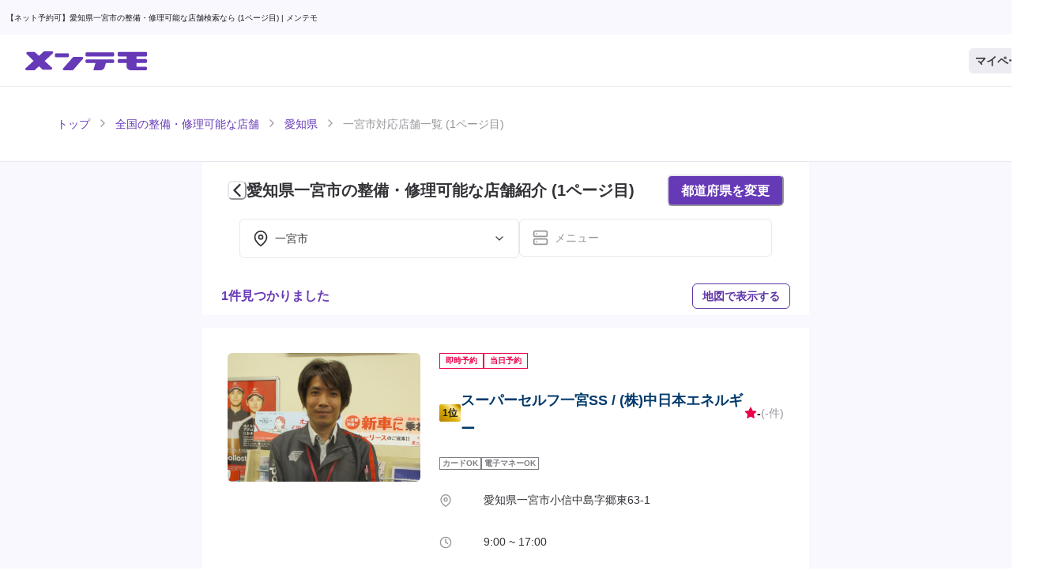

--- FILE ---
content_type: text/html; charset=utf-8
request_url: https://mentemo.com/stores/aichi/203/atf-cvtf
body_size: 44081
content:
<!DOCTYPE html><html lang="ja"><head><meta charSet="utf-8"/><meta name="viewport" content="width=device-width"/><meta content="/site-tile-70x70.png" name="msapplication-square70x70logo"/><meta content="/site-tile-150x150.png" name="msapplication-square150x150logo"/><meta content="/site-tile-310x150.png" name="msapplication-wide310x150logo"/><meta content="/site-tile-310x310.png" name="msapplication-square310x310logo"/><meta content="#0078d7" name="msapplication-TileColor"/><link href="/icons/user/favicon.ico" rel="shortcut icon" type="image/vnd.microsoft.icon"/><link href="/icons/user/favicon.ico" rel="icon" type="image/vnd.microsoft.icon"/><link href="/icons/user/apple-touch-icon-57x57.png" rel="apple-touch-icon" sizes="57x57"/><link href="/icons/user/apple-touch-icon-60x60.png" rel="apple-touch-icon" sizes="60x60"/><link href="/icons/user/apple-touch-icon-72x72.png" rel="apple-touch-icon" sizes="72x72"/><link href="/icons/user/apple-touch-icon-76x76.png" rel="apple-touch-icon" sizes="76x76"/><link href="/icons/user/apple-touch-icon-114x114.png" rel="apple-touch-icon" sizes="114x114"/><link href="/icons/user/apple-touch-icon-120x120.png" rel="apple-touch-icon" sizes="120x120"/><link href="/icons/user/apple-touch-icon-144x144.png" rel="apple-touch-icon" sizes="144x144"/><link href="/icons/user/apple-touch-icon-152x152.png" rel="apple-touch-icon" sizes="152x152"/><link href="/icons/user/apple-touch-icon-180x180.png" rel="apple-touch-icon" sizes="180x180"/><link href="/icons/user/android-chrome-36x36.png" rel="icon" sizes="36x36" type="image/png"/><link href="/icons/user/android-chrome-48x48.png" rel="icon" sizes="48x48" type="image/png"/><link href="/icons/user/android-chrome-72x72.png" rel="icon" sizes="72x72" type="image/png"/><link href="/icons/user/android-chrome-96x96.png" rel="icon" sizes="96x96" type="image/png"/><link href="/icons/user/android-chrome-128x128.png" rel="icon" sizes="128x128" type="image/png"/><link href="/icons/user/android-chrome-144x144.png" rel="icon" sizes="144x144" type="image/png"/><link href="/icons/user/android-chrome-152x152.png" rel="icon" sizes="152x152" type="image/png"/><link href="/icons/user/android-chrome-192x192.png" rel="icon" sizes="192x192" type="image/png"/><link href="/icons/user/android-chrome-256x256.png" rel="icon" sizes="256x256" type="image/png"/><link href="/icons/user/android-chrome-384x384.png" rel="icon" sizes="384x384" type="image/png"/><link href="/icons/user/android-chrome-512x512.png" rel="icon" sizes="512x512" type="image/png"/><link href="/icons/user/icon-36x36.png" rel="icon" sizes="36x36" type="image/png"/><link href="/icons/user/icon-48x48.png" rel="icon" sizes="48x48" type="image/png"/><link href="/icons/user/icon-72x72.png" rel="icon" sizes="72x72" type="image/png"/><link href="/icons/user/icon-96x96.png" rel="icon" sizes="96x96" type="image/png"/><link href="/icons/user/icon-128x128.png" rel="icon" sizes="128x128" type="image/png"/><link href="/icons/user/icon-144x144.png" rel="icon" sizes="144x144" type="image/png"/><link href="/icons/user/icon-152x152.png" rel="icon" sizes="152x152" type="image/png"/><link href="/icons/user/icon-160x160.png" rel="icon" sizes="160x160" type="image/png"/><link href="/icons/user/icon-192x192.png" rel="icon" sizes="192x192" type="image/png"/><link href="/icons/user/icon-196x196.png" rel="icon" sizes="196x196" type="image/png"/><link href="/icons/user/icon-256x256.png" rel="icon" sizes="256x256" type="image/png"/><link href="/icons/user/icon-384x384.png" rel="icon" sizes="384x384" type="image/png"/><link href="/icons/user/icon-512x512.png" rel="icon" sizes="512x512" type="image/png"/><link href="/icons/user/icon-16x16.png" rel="icon" sizes="16x16" type="image/png"/><link href="/icons/user/icon-24x24.png" rel="icon" sizes="24x24" type="image/png"/><link href="/icons/user/icon-32x32.png" rel="icon" sizes="32x32" type="image/png"/><link href="/icons/user/manifest.json" rel="manifest"/><link href="https://mentemo.com/stores/aichi/203?page=0" rel="prev"/><meta name="twitter:card" content="summary_large_image"/><meta name="twitter:site" content="@mentemoHQ"/><meta name="twitter:creator" content="@mentemoHQ"/><meta property="fb:app_id" content="762047557888444"/><meta property="og:type" content="website"/><meta property="og:image" content="https://mentemo.com/images/ogp.png"/><meta property="og:image:alt" content="自動車整備・修理のネット予約なら【メンテモ】"/><meta property="og:image:width" content="1200"/><meta property="og:image:height" content="630"/><title>【ネット予約可】愛知県一宮市の整備・修理可能な店舗検索なら (1ページ目) - メンテモ</title><meta name="robots" content="index,follow"/><meta name="description" content="愛知県一宮市で修理・整備・カスタムができる認証対応店舗を検索するならメンテモ！板金塗装などの修理からオイル交換、車検、タイヤ交換など整備からカスタムまでネット予約可能。愛知県一宮市の経験豊富な店舗をご紹介します！1ページ目。"/><meta property="og:title" content="【ネット予約可】愛知県一宮市の整備・修理可能な店舗検索なら (1ページ目)"/><meta property="og:description" content="愛知県一宮市で修理・整備・カスタムができる認証対応店舗を検索するならメンテモ！板金塗装などの修理からオイル交換、車検、タイヤ交換など整備からカスタムまでネット予約可能。愛知県一宮市の経験豊富な店舗をご紹介します！1ページ目。"/><meta property="og:url" content="https://mentemo.com/stores/aichi/203"/><link rel="canonical" href="https://mentemo.com/stores/aichi/203"/><script type="application/ld+json">{"@context":"https://schema.org","@type":"BreadcrumbList","itemListElement":[{"@type":"ListItem","position":1,"item":"https://mentemo.com/yoyaku","name":"トップ"},{"@type":"ListItem","position":2,"item":"https://mentemo.com/stores","name":"全国の整備・修理可能な店舗"},{"@type":"ListItem","position":3,"item":"https://mentemo.com/stores/aichi","name":"愛知県"},{"@type":"ListItem","position":4,"item":"https://mentemo.com/stores/aichi/203","name":"一宮市対応店舗一覧 (1ページ目)"}]}</script><script type="application/ld+json">{"@context":"https://schema.org","@type":"FAQPage","mainEntity":[{"@type":"Question","name":"予約方法は？","acceptedAnswer":{"@type":"Answer","text":"\n        &lt;ol&gt;\n          &lt;li&gt;予約したい店舗を見つけます&lt;/li&gt;\n          &lt;li&gt;ご希望の日程を選択します (2日程以上)&lt;/li&gt;\n          &lt;li&gt;お名前・メールアドレス・電話番号・パスワードを入力し、会員登録(無料)をします。&lt;/li&gt;\n          &lt;li&gt;車種・ご要望を入力します。&lt;/li&gt;\n          &lt;li&gt;予約送信&lt;/li&gt;\n          &lt;li&gt;予約完了 (24時間以内に店舗から返答がきます)&lt;/li&gt;\n        &lt;/ol&gt;\n        &lt;br/&gt;\n        &lt;p&gt;所要時間は約1分です。予約に関して一切の費用がかかることはございません。店舗からの返答には見積もり金額も表示されます。&lt;/p&gt;"}},{"@type":"Question","name":"見積もりだけほしいのですが","acceptedAnswer":{"@type":"Answer","text":"\n        &lt;p&gt;予約と同一の方法で受け付けております。備考欄により詳しい情報(パーツの型番・車の型式など)を載せていただくと、店舗からの概算見積もりがより正確になります。&lt;/p&gt;\n        &lt;p&gt;※板金塗装(キズへこみ修理)に関しましては、現物を見ないと正確な見積もりが出せません。ご来店見積もりをお薦めしております。&lt;/p&gt;"}},{"@type":"Question","name":"店舗からの返事はいつ来ますか？","acceptedAnswer":{"@type":"Answer","text":"&lt;p&gt;24時間以内に返答が来ます。各店舗のページには、お客様からのオファーに対しての平均返信時間が記されています。&lt;/p&gt;"}}]}</script><meta name="next-head-count" content="65"/><script>(function(w,d,s,l,i){w[l]=w[l]||[];w[l].push({'gtm.start':
new Date().getTime(),event:'gtm.js'});var f=d.getElementsByTagName(s)[0],
j=d.createElement(s),dl=l!='dataLayer'?'&l='+l:'';j.async=true;j.src=
'https://www.googletagmanager.com/gtm.js?id='+i+dl;f.parentNode.insertBefore(j,f);
})(window,document,'script','dataLayer','GTM-NDHGTF9');</script><script async="" crossorigin="anonymous" src="https://pagead2.googlesyndication.com/pagead/js/adsbygoogle.js?client=ca-pub-2750716083282398"></script><noscript data-n-css=""></noscript><script defer="" nomodule="" src="/_next/static/chunks/polyfills-78c92fac7aa8fdd8.js"></script><script src="/_next/static/chunks/webpack-8092fa1cf3aac69a.js" defer=""></script><script src="/_next/static/chunks/framework-ccd7e5c1b9ae3930.js" defer=""></script><script src="/_next/static/chunks/main-1e94e28a200960d0.js" defer=""></script><script src="/_next/static/chunks/pages/_app-5fe5de3fa389e5c8.js" defer=""></script><script src="/_next/static/chunks/88fffc7f-2937b47b37ec5910.js" defer=""></script><script src="/_next/static/chunks/32d85f83-bff371ca922fcef8.js" defer=""></script><script src="/_next/static/chunks/87d427d2-2f6fcfd08ed92dd6.js" defer=""></script><script src="/_next/static/chunks/8767-0d49cddb8ed2388f.js" defer=""></script><script src="/_next/static/chunks/9097-3b7bba017ef32bad.js" defer=""></script><script src="/_next/static/chunks/7024-a21765548db1ae17.js" defer=""></script><script src="/_next/static/chunks/5870-b29cccd85a9d0662.js" defer=""></script><script src="/_next/static/chunks/1243-e4c51b577384c4fa.js" defer=""></script><script src="/_next/static/chunks/2471-d9fa9987763da88a.js" defer=""></script><script src="/_next/static/chunks/1467-5bc81d384198477e.js" defer=""></script><script src="/_next/static/chunks/7723-63b070cfc9b8a0d0.js" defer=""></script><script src="/_next/static/chunks/855-098ba0f32faf9f4e.js" defer=""></script><script src="/_next/static/chunks/8671-e0717ffbcab00078.js" defer=""></script><script src="/_next/static/chunks/4495-8aef063b187f0e08.js" defer=""></script><script src="/_next/static/chunks/9888-77ba729c98b023c1.js" defer=""></script><script src="/_next/static/chunks/pages/stores/%5B%5B...slug%5D%5D-a5c4e0d6b9da4556.js" defer=""></script><script src="/_next/static/tJ6yVHd5kxKEMpMOWC2h4/_buildManifest.js" defer=""></script><script src="/_next/static/tJ6yVHd5kxKEMpMOWC2h4/_ssgManifest.js" defer=""></script></head><body><script id="chakra-script">!(function(){try{var a=function(c){var v="(prefers-color-scheme: dark)",h=window.matchMedia(v).matches?"dark":"light",r=c==="system"?h:c,o=document.documentElement,s=document.body,l="chakra-ui-light",d="chakra-ui-dark",i=r==="dark";return s.classList.add(i?d:l),s.classList.remove(i?l:d),o.style.colorScheme=r,o.dataset.theme=r,r},n=a,m="light",e="chakra-ui-color-mode",t=localStorage.getItem(e);t?a(t):localStorage.setItem(e,a(m))}catch(a){}})();</script><noscript><iframe src="https://www.googletagmanager.com/ns.html?id=GTM-NDHGTF9"
height="0" width="0" style="display:none;visibility:hidden"></iframe></noscript><div id="__next"><style data-emotion="css-global 5ix9rg">:host,:root,[data-theme]{--chakra-ring-inset:var(--chakra-empty,/*!*/ /*!*/);--chakra-ring-offset-width:0px;--chakra-ring-offset-color:#fff;--chakra-ring-color:rgba(66, 153, 225, 0.6);--chakra-ring-offset-shadow:0 0 #0000;--chakra-ring-shadow:0 0 #0000;--chakra-space-x-reverse:0;--chakra-space-y-reverse:0;--chakra-colors-transparent:transparent;--chakra-colors-current:currentColor;--chakra-colors-black:#19191E;--chakra-colors-white:#FFFFFF;--chakra-colors-whiteAlpha-50:rgba(255, 255, 255, 0.04);--chakra-colors-whiteAlpha-100:rgba(255, 255, 255, 0.06);--chakra-colors-whiteAlpha-200:rgba(255, 255, 255, 0.08);--chakra-colors-whiteAlpha-300:rgba(255, 255, 255, 0.16);--chakra-colors-whiteAlpha-400:rgba(255, 255, 255, 0.24);--chakra-colors-whiteAlpha-500:rgba(255, 255, 255, 0.36);--chakra-colors-whiteAlpha-600:rgba(255, 255, 255, 0.48);--chakra-colors-whiteAlpha-700:rgba(255, 255, 255, 0.64);--chakra-colors-whiteAlpha-800:rgba(255, 255, 255, 0.80);--chakra-colors-whiteAlpha-900:rgba(255, 255, 255, 0.92);--chakra-colors-blackAlpha-50:rgba(0, 0, 0, 0.04);--chakra-colors-blackAlpha-100:rgba(0, 0, 0, 0.06);--chakra-colors-blackAlpha-200:rgba(0, 0, 0, 0.08);--chakra-colors-blackAlpha-300:rgba(0, 0, 0, 0.16);--chakra-colors-blackAlpha-400:rgba(0, 0, 0, 0.24);--chakra-colors-blackAlpha-500:rgba(0, 0, 0, 0.36);--chakra-colors-blackAlpha-600:rgba(0, 0, 0, 0.48);--chakra-colors-blackAlpha-700:rgba(0, 0, 0, 0.64);--chakra-colors-blackAlpha-800:rgba(0, 0, 0, 0.80);--chakra-colors-blackAlpha-900:rgba(0, 0, 0, 0.92);--chakra-colors-gray-50:#F8F8FE;--chakra-colors-gray-100:#ECECF2;--chakra-colors-gray-200:#E7E7EF;--chakra-colors-gray-300:#AFAFB4;--chakra-colors-gray-400:#96969B;--chakra-colors-gray-500:#7D7D82;--chakra-colors-gray-600:#646469;--chakra-colors-gray-700:#4B4B50;--chakra-colors-gray-800:#323237;--chakra-colors-gray-900:#19191E;--chakra-colors-red-50:#FFEBF1;--chakra-colors-red-100:#FF99B8;--chakra-colors-red-200:#FF709B;--chakra-colors-red-300:#FF477E;--chakra-colors-red-400:#FF1F62;--chakra-colors-red-500:#EC0048;--chakra-colors-red-600:#DD0041;--chakra-colors-red-700:#CD003A;--chakra-colors-red-800:#BE0032;--chakra-colors-red-900:#AF002B;--chakra-colors-orange-50:#FFFAF0;--chakra-colors-orange-100:#FEEBC8;--chakra-colors-orange-200:#FBD38D;--chakra-colors-orange-300:#F6AD55;--chakra-colors-orange-400:#ED8936;--chakra-colors-orange-500:#DD6B20;--chakra-colors-orange-600:#C05621;--chakra-colors-orange-700:#9C4221;--chakra-colors-orange-800:#7B341E;--chakra-colors-orange-900:#652B19;--chakra-colors-yellow-50:#FEF7C2;--chakra-colors-yellow-100:#FEF5AE;--chakra-colors-yellow-200:#FEF29A;--chakra-colors-yellow-300:#FEF086;--chakra-colors-yellow-400:#FEED72;--chakra-colors-yellow-500:#FDE74C;--chakra-colors-yellow-600:#FDE635;--chakra-colors-yellow-700:#FDE10D;--chakra-colors-yellow-800:#DEC402;--chakra-colors-yellow-900:#B6A102;--chakra-colors-green-50:#F0FFF4;--chakra-colors-green-100:#C6F6D5;--chakra-colors-green-200:#9AE6B4;--chakra-colors-green-300:#68D391;--chakra-colors-green-400:#48BB78;--chakra-colors-green-500:#38A169;--chakra-colors-green-600:#2F855A;--chakra-colors-green-700:#276749;--chakra-colors-green-800:#22543D;--chakra-colors-green-900:#1C4532;--chakra-colors-teal-50:#E6FFFA;--chakra-colors-teal-100:#B2F5EA;--chakra-colors-teal-200:#81E6D9;--chakra-colors-teal-300:#4FD1C5;--chakra-colors-teal-400:#38B2AC;--chakra-colors-teal-500:#319795;--chakra-colors-teal-600:#2C7A7B;--chakra-colors-teal-700:#285E61;--chakra-colors-teal-800:#234E52;--chakra-colors-teal-900:#1D4044;--chakra-colors-blue-50:#ebf8ff;--chakra-colors-blue-100:#bee3f8;--chakra-colors-blue-200:#90cdf4;--chakra-colors-blue-300:#63b3ed;--chakra-colors-blue-400:#4299e1;--chakra-colors-blue-500:#3182ce;--chakra-colors-blue-600:#2b6cb0;--chakra-colors-blue-700:#2c5282;--chakra-colors-blue-800:#2a4365;--chakra-colors-blue-900:#1A365D;--chakra-colors-cyan-50:#EDFDFD;--chakra-colors-cyan-100:#C4F1F9;--chakra-colors-cyan-200:#9DECF9;--chakra-colors-cyan-300:#76E4F7;--chakra-colors-cyan-400:#0BC5EA;--chakra-colors-cyan-500:#00B5D8;--chakra-colors-cyan-600:#00A3C4;--chakra-colors-cyan-700:#0987A0;--chakra-colors-cyan-800:#086F83;--chakra-colors-cyan-900:#065666;--chakra-colors-purple-50:#FAF5FF;--chakra-colors-purple-100:#E9D8FD;--chakra-colors-purple-200:#D6BCFA;--chakra-colors-purple-300:#B794F4;--chakra-colors-purple-400:#9F7AEA;--chakra-colors-purple-500:#805AD5;--chakra-colors-purple-600:#6B46C1;--chakra-colors-purple-700:#553C9A;--chakra-colors-purple-800:#44337A;--chakra-colors-purple-900:#322659;--chakra-colors-pink-50:#FFF5F7;--chakra-colors-pink-100:#FED7E2;--chakra-colors-pink-200:#FBB6CE;--chakra-colors-pink-300:#F687B3;--chakra-colors-pink-400:#ED64A6;--chakra-colors-pink-500:#D53F8C;--chakra-colors-pink-600:#B83280;--chakra-colors-pink-700:#97266D;--chakra-colors-pink-800:#702459;--chakra-colors-pink-900:#521B41;--chakra-colors-linkedin-50:#E8F4F9;--chakra-colors-linkedin-100:#CFEDFB;--chakra-colors-linkedin-200:#9BDAF3;--chakra-colors-linkedin-300:#68C7EC;--chakra-colors-linkedin-400:#34B3E4;--chakra-colors-linkedin-500:#00A0DC;--chakra-colors-linkedin-600:#008CC9;--chakra-colors-linkedin-700:#0077B5;--chakra-colors-linkedin-800:#005E93;--chakra-colors-linkedin-900:#004471;--chakra-colors-facebook-50:#E8F4F9;--chakra-colors-facebook-100:#D9DEE9;--chakra-colors-facebook-200:#B7C2DA;--chakra-colors-facebook-300:#6482C0;--chakra-colors-facebook-400:#4267B2;--chakra-colors-facebook-500:#385898;--chakra-colors-facebook-600:#314E89;--chakra-colors-facebook-700:#29487D;--chakra-colors-facebook-800:#223B67;--chakra-colors-facebook-900:#1E355B;--chakra-colors-messenger-50:#D0E6FF;--chakra-colors-messenger-100:#B9DAFF;--chakra-colors-messenger-200:#A2CDFF;--chakra-colors-messenger-300:#7AB8FF;--chakra-colors-messenger-400:#2E90FF;--chakra-colors-messenger-500:#0078FF;--chakra-colors-messenger-600:#0063D1;--chakra-colors-messenger-700:#0052AC;--chakra-colors-messenger-800:#003C7E;--chakra-colors-messenger-900:#002C5C;--chakra-colors-whatsapp-50:#dffeec;--chakra-colors-whatsapp-100:#b9f5d0;--chakra-colors-whatsapp-200:#90edb3;--chakra-colors-whatsapp-300:#65e495;--chakra-colors-whatsapp-400:#3cdd78;--chakra-colors-whatsapp-500:#22c35e;--chakra-colors-whatsapp-600:#179848;--chakra-colors-whatsapp-700:#0c6c33;--chakra-colors-whatsapp-800:#01421c;--chakra-colors-whatsapp-900:#001803;--chakra-colors-twitter-50:#E5F4FD;--chakra-colors-twitter-100:#C8E9FB;--chakra-colors-twitter-200:#A8DCFA;--chakra-colors-twitter-300:#83CDF7;--chakra-colors-twitter-400:#57BBF5;--chakra-colors-twitter-500:#1DA1F2;--chakra-colors-twitter-600:#1A94DA;--chakra-colors-twitter-700:#1681BF;--chakra-colors-twitter-800:#136B9E;--chakra-colors-twitter-900:#0D4D71;--chakra-colors-telegram-50:#E3F2F9;--chakra-colors-telegram-100:#C5E4F3;--chakra-colors-telegram-200:#A2D4EC;--chakra-colors-telegram-300:#7AC1E4;--chakra-colors-telegram-400:#47A9DA;--chakra-colors-telegram-500:#0088CC;--chakra-colors-telegram-600:#007AB8;--chakra-colors-telegram-700:#006BA1;--chakra-colors-telegram-800:#005885;--chakra-colors-telegram-900:#003F5E;--chakra-colors-brand-50:#E8E0F6;--chakra-colors-brand-100:#9D81D1;--chakra-colors-brand-200:#8F6FCA;--chakra-colors-brand-300:#815DC4;--chakra-colors-brand-400:#734BBD;--chakra-colors-brand-500:#6639B7;--chakra-colors-brand-600:#5D34A7;--chakra-colors-brand-700:#542F96;--chakra-colors-brand-800:#4B2A86;--chakra-colors-brand-900:#412575;--chakra-colors-line-50:#EBFFEB;--chakra-colors-line-100:#70FF70;--chakra-colors-line-200:#47FF47;--chakra-colors-line-300:#1FFF1F;--chakra-colors-line-400:#00F500;--chakra-colors-line-500:#00C300;--chakra-colors-line-600:#00B800;--chakra-colors-line-700:#008F00;--chakra-colors-line-800:#006600;--chakra-colors-line-900:#003D00;--chakra-borders-none:0;--chakra-borders-1px:1px solid;--chakra-borders-2px:2px solid;--chakra-borders-4px:4px solid;--chakra-borders-8px:8px solid;--chakra-borders-3px:3px solid;--chakra-fonts-heading:-apple-system,BlinkMacSystemFont,"Segoe UI",Helvetica,Arial,sans-serif,"Apple Color Emoji","Segoe UI Emoji","Segoe UI Symbol";--chakra-fonts-body:-apple-system,BlinkMacSystemFont,"Segoe UI",Helvetica,Arial,sans-serif,"Apple Color Emoji","Segoe UI Emoji","Segoe UI Symbol";--chakra-fonts-mono:SFMono-Regular,Menlo,Monaco,Consolas,"Liberation Mono","Courier New",monospace;--chakra-fontSizes-3xs:0.45rem;--chakra-fontSizes-2xs:0.625rem;--chakra-fontSizes-xs:0.75rem;--chakra-fontSizes-sm:0.875rem;--chakra-fontSizes-md:1rem;--chakra-fontSizes-lg:1.125rem;--chakra-fontSizes-xl:1.25rem;--chakra-fontSizes-2xl:1.5rem;--chakra-fontSizes-3xl:2rem;--chakra-fontSizes-4xl:2.5rem;--chakra-fontSizes-5xl:3rem;--chakra-fontSizes-6xl:3.75rem;--chakra-fontSizes-7xl:4.5rem;--chakra-fontSizes-8xl:6rem;--chakra-fontSizes-9xl:8rem;--chakra-fontSizes-xxs:0.625rem;--chakra-fontWeights-hairline:100;--chakra-fontWeights-thin:200;--chakra-fontWeights-light:300;--chakra-fontWeights-normal:400;--chakra-fontWeights-medium:500;--chakra-fontWeights-semibold:600;--chakra-fontWeights-bold:700;--chakra-fontWeights-extrabold:800;--chakra-fontWeights-black:900;--chakra-letterSpacings-tighter:-0.05em;--chakra-letterSpacings-tight:-0.025em;--chakra-letterSpacings-normal:0;--chakra-letterSpacings-wide:0.025em;--chakra-letterSpacings-wider:0.05em;--chakra-letterSpacings-widest:0.1em;--chakra-lineHeights-3:.75rem;--chakra-lineHeights-4:1rem;--chakra-lineHeights-5:1.25rem;--chakra-lineHeights-6:1.5rem;--chakra-lineHeights-7:1.75rem;--chakra-lineHeights-8:2rem;--chakra-lineHeights-9:2.25rem;--chakra-lineHeights-10:2.5rem;--chakra-lineHeights-normal:normal;--chakra-lineHeights-none:1;--chakra-lineHeights-shorter:1.25;--chakra-lineHeights-short:1.375;--chakra-lineHeights-base:1.5;--chakra-lineHeights-tall:1.625;--chakra-lineHeights-taller:2;--chakra-lineHeights-7-5:1.875rem;--chakra-radii-none:0;--chakra-radii-sm:0.125rem;--chakra-radii-base:0.25rem;--chakra-radii-md:0.375rem;--chakra-radii-lg:0.5rem;--chakra-radii-xl:0.75rem;--chakra-radii-2xl:1rem;--chakra-radii-3xl:1.5rem;--chakra-radii-full:9999px;--chakra-space-1:0.25rem;--chakra-space-2:0.5rem;--chakra-space-3:0.75rem;--chakra-space-4:1rem;--chakra-space-5:1.25rem;--chakra-space-6:1.5rem;--chakra-space-7:1.75rem;--chakra-space-8:2rem;--chakra-space-9:2.25rem;--chakra-space-10:2.5rem;--chakra-space-12:3rem;--chakra-space-14:3.5rem;--chakra-space-16:4rem;--chakra-space-20:5rem;--chakra-space-24:6rem;--chakra-space-28:7rem;--chakra-space-32:8rem;--chakra-space-36:9rem;--chakra-space-40:10rem;--chakra-space-44:11rem;--chakra-space-46:11.5rem;--chakra-space-48:12rem;--chakra-space-50:12.5rem;--chakra-space-52:13rem;--chakra-space-56:14rem;--chakra-space-60:15rem;--chakra-space-64:16rem;--chakra-space-72:18rem;--chakra-space-80:20rem;--chakra-space-96:24rem;--chakra-space-px:1px;--chakra-space-0-5:0.125rem;--chakra-space-1-5:0.375rem;--chakra-space-2-5:0.625rem;--chakra-space-3-5:0.875rem;--chakra-shadows-xs:0 0 0 1px rgba(0, 0, 0, 0.05);--chakra-shadows-sm:0 1px 2px 0 rgba(0, 0, 0, 0.05);--chakra-shadows-base:0 1px 3px 0 rgba(0, 0, 0, 0.1),0 1px 2px 0 rgba(0, 0, 0, 0.06);--chakra-shadows-md:0 4px 6px -1px rgba(0, 0, 0, 0.1),0 2px 4px -1px rgba(0, 0, 0, 0.06);--chakra-shadows-lg:0 10px 15px -3px rgba(0, 0, 0, 0.1),0 4px 6px -2px rgba(0, 0, 0, 0.05);--chakra-shadows-xl:0 20px 25px -5px rgba(0, 0, 0, 0.1),0 10px 10px -5px rgba(0, 0, 0, 0.04);--chakra-shadows-2xl:0 25px 50px -12px rgba(0, 0, 0, 0.25);--chakra-shadows-outline:0 0 0 3px rgba(66, 153, 225, 0.6);--chakra-shadows-inner:inset 0 2px 4px 0 rgba(0,0,0,0.06);--chakra-shadows-none:none;--chakra-shadows-dark-lg:rgba(0, 0, 0, 0.1) 0px 0px 0px 1px,rgba(0, 0, 0, 0.2) 0px 5px 10px,rgba(0, 0, 0, 0.4) 0px 15px 40px;--chakra-shadows-header:0 1px 5px rgba(25, 25, 30, 0.05);--chakra-shadows-bottomNav:0 -1px 5px rgba(25, 25, 30, 0.05);--chakra-shadows-spread:0 0 15px rgba(25, 25, 30, 0.05);--chakra-sizes-1:0.25rem;--chakra-sizes-2:0.5rem;--chakra-sizes-3:0.75rem;--chakra-sizes-4:1rem;--chakra-sizes-5:1.25rem;--chakra-sizes-6:1.5rem;--chakra-sizes-7:1.75rem;--chakra-sizes-8:2rem;--chakra-sizes-9:2.25rem;--chakra-sizes-10:2.5rem;--chakra-sizes-12:3rem;--chakra-sizes-14:3.5rem;--chakra-sizes-16:4rem;--chakra-sizes-18:4.5rem;--chakra-sizes-20:5rem;--chakra-sizes-24:6rem;--chakra-sizes-26:6.5rem;--chakra-sizes-28:7rem;--chakra-sizes-32:8rem;--chakra-sizes-36:9rem;--chakra-sizes-40:10rem;--chakra-sizes-44:11rem;--chakra-sizes-48:12rem;--chakra-sizes-52:13rem;--chakra-sizes-53:13.25rem;--chakra-sizes-56:14rem;--chakra-sizes-60:15rem;--chakra-sizes-64:16rem;--chakra-sizes-72:18rem;--chakra-sizes-80:20rem;--chakra-sizes-96:24rem;--chakra-sizes-px:1px;--chakra-sizes-0-5:0.125rem;--chakra-sizes-1-5:0.375rem;--chakra-sizes-2-5:0.625rem;--chakra-sizes-3-5:0.875rem;--chakra-sizes-max:max-content;--chakra-sizes-min:min-content;--chakra-sizes-full:100%;--chakra-sizes-3xs:14rem;--chakra-sizes-2xs:16rem;--chakra-sizes-xs:20rem;--chakra-sizes-sm:24rem;--chakra-sizes-md:28rem;--chakra-sizes-lg:32rem;--chakra-sizes-xl:36rem;--chakra-sizes-2xl:42rem;--chakra-sizes-3xl:48rem;--chakra-sizes-4xl:56rem;--chakra-sizes-5xl:60rem;--chakra-sizes-6xl:72rem;--chakra-sizes-7xl:80rem;--chakra-sizes-8xl:90rem;--chakra-sizes-prose:60ch;--chakra-sizes-container-sm:640px;--chakra-sizes-container-md:768px;--chakra-sizes-container-lg:1024px;--chakra-sizes-container-xl:1280px;--chakra-zIndices-hide:-1;--chakra-zIndices-auto:auto;--chakra-zIndices-base:0;--chakra-zIndices-docked:10;--chakra-zIndices-dropdown:1000;--chakra-zIndices-sticky:1100;--chakra-zIndices-banner:1200;--chakra-zIndices-overlay:1300;--chakra-zIndices-modal:1400;--chakra-zIndices-popover:1500;--chakra-zIndices-skipLink:1600;--chakra-zIndices-toast:1700;--chakra-zIndices-tooltip:1800;--chakra-transition-property-common:background-color,border-color,color,fill,stroke,opacity,box-shadow,transform;--chakra-transition-property-colors:background-color,border-color,color,fill,stroke;--chakra-transition-property-dimensions:width,height;--chakra-transition-property-position:left,right,top,bottom;--chakra-transition-property-background:background-color,background-image,background-position;--chakra-transition-easing-ease-in:cubic-bezier(0.4, 0, 1, 1);--chakra-transition-easing-ease-out:cubic-bezier(0, 0, 0.2, 1);--chakra-transition-easing-ease-in-out:cubic-bezier(0.4, 0, 0.2, 1);--chakra-transition-duration-ultra-fast:50ms;--chakra-transition-duration-faster:100ms;--chakra-transition-duration-fast:150ms;--chakra-transition-duration-normal:200ms;--chakra-transition-duration-slow:300ms;--chakra-transition-duration-slower:400ms;--chakra-transition-duration-ultra-slow:500ms;--chakra-blur-none:0;--chakra-blur-sm:4px;--chakra-blur-base:8px;--chakra-blur-md:12px;--chakra-blur-lg:16px;--chakra-blur-xl:24px;--chakra-blur-2xl:40px;--chakra-blur-3xl:64px;--chakra-breakpoints-base:0em;--chakra-breakpoints-sm:35rem;--chakra-breakpoints-md:46.5rem;--chakra-breakpoints-lg:60rem;--chakra-breakpoints-xl:60rem;--chakra-breakpoints-2xl:96em;}.chakra-ui-light :host:not([data-theme]),.chakra-ui-light :root:not([data-theme]),.chakra-ui-light [data-theme]:not([data-theme]),[data-theme=light] :host:not([data-theme]),[data-theme=light] :root:not([data-theme]),[data-theme=light] [data-theme]:not([data-theme]),:host[data-theme=light],:root[data-theme=light],[data-theme][data-theme=light]{--chakra-colors-chakra-body-text:var(--chakra-colors-gray-800);--chakra-colors-chakra-body-bg:var(--chakra-colors-white);--chakra-colors-chakra-border-color:var(--chakra-colors-gray-200);--chakra-colors-chakra-inverse-text:var(--chakra-colors-white);--chakra-colors-chakra-subtle-bg:var(--chakra-colors-gray-100);--chakra-colors-chakra-subtle-text:var(--chakra-colors-gray-600);--chakra-colors-chakra-placeholder-color:var(--chakra-colors-gray-500);}.chakra-ui-dark :host:not([data-theme]),.chakra-ui-dark :root:not([data-theme]),.chakra-ui-dark [data-theme]:not([data-theme]),[data-theme=dark] :host:not([data-theme]),[data-theme=dark] :root:not([data-theme]),[data-theme=dark] [data-theme]:not([data-theme]),:host[data-theme=dark],:root[data-theme=dark],[data-theme][data-theme=dark]{--chakra-colors-chakra-body-text:var(--chakra-colors-whiteAlpha-900);--chakra-colors-chakra-body-bg:var(--chakra-colors-gray-800);--chakra-colors-chakra-border-color:var(--chakra-colors-whiteAlpha-300);--chakra-colors-chakra-inverse-text:var(--chakra-colors-gray-800);--chakra-colors-chakra-subtle-bg:var(--chakra-colors-gray-700);--chakra-colors-chakra-subtle-text:var(--chakra-colors-gray-400);--chakra-colors-chakra-placeholder-color:var(--chakra-colors-whiteAlpha-400);}</style><style data-emotion="css-global fubdgu">html{line-height:1.5;-webkit-text-size-adjust:100%;font-family:system-ui,sans-serif;-webkit-font-smoothing:antialiased;text-rendering:optimizeLegibility;-moz-osx-font-smoothing:grayscale;touch-action:manipulation;}body{position:relative;min-height:100%;margin:0;font-feature-settings:"kern";}:where(*, *::before, *::after){border-width:0;border-style:solid;box-sizing:border-box;word-wrap:break-word;}main{display:block;}hr{border-top-width:1px;box-sizing:content-box;height:0;overflow:visible;}:where(pre, code, kbd,samp){font-family:SFMono-Regular,Menlo,Monaco,Consolas,monospace;font-size:1em;}a{background-color:transparent;color:inherit;-webkit-text-decoration:inherit;text-decoration:inherit;}abbr[title]{border-bottom:none;-webkit-text-decoration:underline;text-decoration:underline;-webkit-text-decoration:underline dotted;-webkit-text-decoration:underline dotted;text-decoration:underline dotted;}:where(b, strong){font-weight:bold;}small{font-size:80%;}:where(sub,sup){font-size:75%;line-height:0;position:relative;vertical-align:baseline;}sub{bottom:-0.25em;}sup{top:-0.5em;}img{border-style:none;}:where(button, input, optgroup, select, textarea){font-family:inherit;font-size:100%;line-height:1.15;margin:0;}:where(button, input){overflow:visible;}:where(button, select){text-transform:none;}:where(
          button::-moz-focus-inner,
          [type="button"]::-moz-focus-inner,
          [type="reset"]::-moz-focus-inner,
          [type="submit"]::-moz-focus-inner
        ){border-style:none;padding:0;}fieldset{padding:0.35em 0.75em 0.625em;}legend{box-sizing:border-box;color:inherit;display:table;max-width:100%;padding:0;white-space:normal;}progress{vertical-align:baseline;}textarea{overflow:auto;}:where([type="checkbox"], [type="radio"]){box-sizing:border-box;padding:0;}input[type="number"]::-webkit-inner-spin-button,input[type="number"]::-webkit-outer-spin-button{-webkit-appearance:none!important;}input[type="number"]{-moz-appearance:textfield;}input[type="search"]{-webkit-appearance:textfield;outline-offset:-2px;}input[type="search"]::-webkit-search-decoration{-webkit-appearance:none!important;}::-webkit-file-upload-button{-webkit-appearance:button;font:inherit;}details{display:block;}summary{display:-webkit-box;display:-webkit-list-item;display:-ms-list-itembox;display:list-item;}template{display:none;}[hidden]{display:none!important;}:where(
          blockquote,
          dl,
          dd,
          h1,
          h2,
          h3,
          h4,
          h5,
          h6,
          hr,
          figure,
          p,
          pre
        ){margin:0;}button{background:transparent;padding:0;}fieldset{margin:0;padding:0;}:where(ol, ul){margin:0;padding:0;}textarea{resize:vertical;}:where(button, [role="button"]){cursor:pointer;}button::-moz-focus-inner{border:0!important;}table{border-collapse:collapse;}:where(h1, h2, h3, h4, h5, h6){font-size:inherit;font-weight:inherit;}:where(button, input, optgroup, select, textarea){padding:0;line-height:inherit;color:inherit;}:where(img, svg, video, canvas, audio, iframe, embed, object){display:block;}:where(img, video){max-width:100%;height:auto;}[data-js-focus-visible] :focus:not([data-focus-visible-added]):not(
          [data-focus-visible-disabled]
        ){outline:none;box-shadow:none;}select::-ms-expand{display:none;}:root,:host{--chakra-vh:100vh;}@supports (height: -webkit-fill-available){:root,:host{--chakra-vh:-webkit-fill-available;}}@supports (height: -moz-fill-available){:root,:host{--chakra-vh:-moz-fill-available;}}@supports (height: 100dvh){:root,:host{--chakra-vh:100dvh;}}</style><style data-emotion="css-global nn2lng">body{font-family:var(--chakra-fonts-body);color:var(--chakra-colors-chakra-body-text);background:var(--chakra-colors-chakra-body-bg);transition-property:background-color;transition-duration:var(--chakra-transition-duration-normal);line-height:var(--chakra-lineHeights-base);}*::-webkit-input-placeholder{color:var(--chakra-colors-chakra-placeholder-color);}*::-moz-placeholder{color:var(--chakra-colors-chakra-placeholder-color);}*:-ms-input-placeholder{color:var(--chakra-colors-chakra-placeholder-color);}*::placeholder{color:var(--chakra-colors-chakra-placeholder-color);}*,*::before,::after{border-color:var(--chakra-colors-chakra-border-color);}html,body,#__next{height:100%;min-height:100%;}html,body{-webkit-font-smoothing:auto;touch-action:manipulation;font-family:"Helvetica Neue",Arial,"Hiragino Kaku Gothic ProN","Hiragino Sans",Meiryo,sans-serif;color:var(--chakra-colors-gray-900);}</style><style data-emotion="css qo621w animation-1hcbbil">.css-qo621w{-webkit-animation:animation-1hcbbil 5s normal backwards running;animation:animation-1hcbbil 5s normal backwards running;background-color:var(--chakra-colors-brand-500);height:3px;position:fixed;top:0px;z-index:9999;}@-webkit-keyframes animation-1hcbbil{from{width:30%;}to{width:90%;}}@keyframes animation-1hcbbil{from{width:30%;}to{width:90%;}}</style><div role="progressbar" class="css-qo621w"></div><style data-emotion="css c6xor9">.css-c6xor9{display:-webkit-box;display:-webkit-flex;display:-ms-flexbox;display:flex;-webkit-flex-direction:column;-ms-flex-direction:column;flex-direction:column;gap:0px;background-color:var(--chakra-colors-gray-50);min-height:var(--chakra-sizes-full);}</style><div class="chakra-stack css-c6xor9"><style data-emotion="css 1syq16t">.css-1syq16t{padding:var(--chakra-space-2);}</style><div class="css-1syq16t"><style data-emotion="css h527ox">.css-h527ox{display:-webkit-box;font-size:var(--chakra-fontSizes-xxs);font-weight:var(--chakra-fontWeights-normal);max-width:var(--chakra-sizes-full);overflow:hidden;text-overflow:ellipsis;-webkit-box-orient:vertical;-webkit-line-clamp:var(--chakra-line-clamp);--chakra-line-clamp:1;}</style><h1 class="chakra-text css-h527ox">【ネット予約可】愛知県一宮市の整備・修理可能な店舗検索なら (1ページ目) | メンテモ</h1></div><style data-emotion="css 1vfpx62">.css-1vfpx62{display:-webkit-box;display:-webkit-flex;display:-ms-flexbox;display:flex;-webkit-align-items:center;-webkit-box-align:center;-ms-flex-align:center;align-items:center;-webkit-box-pack:justify;-webkit-justify-content:space-between;justify-content:space-between;-webkit-flex-direction:row;-ms-flex-direction:row;flex-direction:row;gap:0px;background-color:var(--chakra-colors-white);border-bottom:var(--chakra-borders-1px);border-color:var(--chakra-colors-gray-100);height:57px;-webkit-padding-start:var(--chakra-space-3);padding-inline-start:var(--chakra-space-3);-webkit-padding-end:var(--chakra-space-3);padding-inline-end:var(--chakra-space-3);width:var(--chakra-sizes-full);}@media screen and (min-width: 46.5rem){.css-1vfpx62{height:65px;-webkit-padding-start:var(--chakra-space-8);padding-inline-start:var(--chakra-space-8);-webkit-padding-end:var(--chakra-space-8);padding-inline-end:var(--chakra-space-8);position:-webkit-sticky;position:sticky;top:0px;z-index:var(--chakra-zIndices-sticky);}}</style><header class="chakra-stack css-1vfpx62"><style data-emotion="css ti0x2i">.css-ti0x2i{display:-webkit-box;display:-webkit-flex;display:-ms-flexbox;display:flex;-webkit-align-items:center;-webkit-box-align:center;-ms-flex-align:center;align-items:center;-webkit-flex-direction:row;-ms-flex-direction:row;flex-direction:row;gap:var(--chakra-space-3);}@media screen and (min-width: 46.5rem){.css-ti0x2i{gap:var(--chakra-space-4);}}</style><div class="chakra-stack css-ti0x2i"><style data-emotion="css 6su6fj">.css-6su6fj{-webkit-flex-shrink:0;-ms-flex-negative:0;flex-shrink:0;}</style><div class="css-6su6fj"><style data-emotion="css v5ib59">.css-v5ib59{display:-webkit-box;display:-webkit-flex;display:-ms-flexbox;display:flex;-webkit-align-items:center;-webkit-box-align:center;-ms-flex-align:center;align-items:center;-webkit-box-pack:center;-ms-flex-pack:center;-webkit-justify-content:center;justify-content:center;-webkit-flex-shrink:0;-ms-flex-negative:0;flex-shrink:0;height:var(--chakra-sizes-full);}</style><a href="/yoyaku" class="css-v5ib59"><style data-emotion="css 1bziad1">.css-1bziad1{width:auto;height:var(--chakra-sizes-4);display:inline-block;-webkit-flex-shrink:0;-ms-flex-negative:0;flex-shrink:0;color:var(--chakra-colors-brand-500);vertical-align:middle;cursor:pointer;line-height:16px;}@media screen and (min-width: 46.5rem){.css-1bziad1{height:var(--chakra-sizes-6);line-height:24px;}}</style><svg viewBox="0 0 104 16.21" focusable="false" class="chakra-icon css-1bziad1" aria-label="自動車修理・整備のネット予約なら【メンテモ】"><path clip-rule="evenodd" d="M16.451 0H22.6288C22.8671 0.00165201 23.0997 0.0620648 23.2984 0.173907C23.4971 0.285749 23.6534 0.444212 23.7482 0.630066C23.843 0.815919 23.8724 1.02117 23.8326 1.22092C23.7929 1.42066 23.6858 1.60631 23.5244 1.75534L16.5175 8.25103L22.5963 13.7832C22.7722 13.9411 22.8906 14.1389 22.9372 14.3527C22.9838 14.5665 22.9567 14.7872 22.8591 14.9882C22.7616 15.1892 22.5977 15.3619 22.3873 15.4856C22.1768 15.6092 21.9288 15.6785 21.6731 15.685H15.2799C15.0977 15.6845 14.9178 15.6506 14.7524 15.5855C14.5871 15.5205 14.4403 15.4258 14.3219 15.3081L11.6968 12.72L8.29652 15.8721C8.18277 15.9778 8.0444 16.0622 7.89021 16.12C7.73602 16.1778 7.56937 16.2077 7.40085 16.2078H1.22304C0.984734 16.2061 0.752116 16.1457 0.553413 16.0339C0.354709 15.922 0.198461 15.7636 0.103628 15.5777C0.00879591 15.3919 -0.0205445 15.1866 0.0191675 14.9869C0.0588795 14.7871 0.165937 14.6015 0.327349 14.4525L7.09264 8.18086L1.22071 2.39173C1.05506 2.23097 0.9466 2.03349 0.90798 1.82232C0.86936 1.61115 0.902173 1.395 1.00259 1.19908C1.10301 1.00316 1.26689 0.83555 1.47512 0.715804C1.68335 0.596058 1.92734 0.529112 2.17864 0.522775H7.48021C7.65364 0.523185 7.82511 0.553947 7.98394 0.613145C8.14277 0.672343 8.28555 0.75871 8.40341 0.866863L11.7233 3.88812L15.5553 0.335725C15.6691 0.230035 15.8074 0.14561 15.9616 0.0878133C16.1158 0.030017 16.2825 0.000112731 16.451 0ZM103.664 4.09556C103.447 4.28106 103.153 4.38589 102.846 4.38698H94.9797V6.62565H102.846C103.153 6.62674 103.447 6.73157 103.664 6.91708C103.88 7.10258 104.001 7.35357 104 7.61483V9.02748C104.001 9.28875 103.88 9.53973 103.664 9.72524C103.447 9.91075 103.153 10.0156 102.846 10.0167H94.9797V13.1332H102.846C103.153 13.1343 103.447 13.2392 103.664 13.4247C103.88 13.6102 104.001 13.8612 104 14.1224V15.2186C104.001 15.4798 103.88 15.7308 103.664 15.9163C103.447 16.1018 103.153 16.2067 102.846 16.2078H90.4142C89.3897 16.2041 88.4089 15.8547 87.6875 15.2363C86.9661 14.618 86.5632 13.7814 86.5674 12.9105V10.0167H80.1612C79.8538 10.0156 79.5596 9.91075 79.3432 9.72524C79.1267 9.53973 79.0059 9.28875 79.0071 9.02748V7.61483C79.0059 7.35357 79.1267 7.10258 79.3432 6.91708C79.5596 6.73157 79.8538 6.62674 80.1612 6.62565H86.5674V4.38699H80.1612C79.8538 4.3859 79.5596 4.28107 79.3432 4.09557C79.1267 3.91006 79.0059 3.65907 79.0071 3.39781V1.4499C79.0059 1.18863 79.1267 0.937645 79.3432 0.75214C79.5596 0.566634 79.8538 0.461806 80.1612 0.460714H102.846C103.153 0.461806 103.447 0.566634 103.664 0.75214C103.88 0.937645 104.001 1.18863 104 1.4499V3.39781C104.001 3.65907 103.88 3.91006 103.664 4.09556ZM52.6014 0.834233H74.7892C75.0965 0.835325 75.3908 0.940154 75.6072 1.12566C75.8236 1.31116 75.9445 1.56215 75.9432 1.82342V3.39783C75.9445 3.65909 75.8236 3.91008 75.6072 4.09559C75.3908 4.28109 75.0965 4.38592 74.7892 4.38701H52.6014C52.4492 4.38648 52.2986 4.36047 52.1583 4.31047C52.0179 4.26047 51.8905 4.18746 51.7833 4.0956C51.6762 4.00375 51.5913 3.89485 51.5337 3.77512C51.476 3.6554 51.4467 3.5272 51.4473 3.39783V1.82342C51.4467 1.69405 51.476 1.56585 51.5337 1.44612C51.5913 1.3264 51.6762 1.2175 51.7833 1.12565C51.8905 1.03379 52.0179 0.960779 52.1583 0.910778C52.2986 0.860778 52.4492 0.834768 52.6014 0.834233ZM74.7892 6.93571H52.6014C52.4492 6.93624 52.2986 6.96225 52.1583 7.01225C52.0179 7.06225 51.8905 7.13527 51.7833 7.22712C51.6762 7.31897 51.5913 7.42787 51.5337 7.5476C51.476 7.66732 51.4467 7.79552 51.4473 7.92489V9.02742C51.4467 9.15678 51.476 9.28499 51.5337 9.40471C51.5913 9.52443 51.6762 9.63333 51.7833 9.72519C51.8905 9.81704 52.0179 9.89005 52.1583 9.94005C52.2986 9.99005 52.4492 10.0161 52.6014 10.0166H59.9703L58.1777 16.2077H64.073C64.935 16.2056 65.7713 15.9579 66.4481 15.5041C67.125 15.0503 67.6033 14.4167 67.8065 13.7046L68.8743 10.0166H74.7892C75.0965 10.0155 75.3908 9.91067 75.6072 9.72516C75.8236 9.53965 75.9445 9.28866 75.9432 9.0274V7.92489C75.9445 7.66363 75.8236 7.41264 75.6072 7.22713C75.3908 7.04163 75.0965 6.9368 74.7892 6.93571ZM37.324 2.69084V4.0779C37.3253 4.34051 37.2038 4.59279 36.9863 4.77925C36.7687 4.9657 36.473 5.07107 36.164 5.07217H26.4688C26.3158 5.07164 26.1645 5.04549 26.0234 4.99523C25.8823 4.94498 25.7542 4.87159 25.6465 4.77926C25.5388 4.68693 25.4535 4.57748 25.3956 4.45714C25.3376 4.3368 25.3081 4.20793 25.3088 4.0779V2.69084C25.3081 2.56081 25.3376 2.43195 25.3956 2.31161C25.4535 2.19127 25.5388 2.08181 25.6465 1.98948C25.7542 1.89716 25.8823 1.82377 26.0234 1.77351C26.1645 1.72325 26.3158 1.6971 26.4688 1.69656H36.164C36.473 1.69767 36.7687 1.80304 36.9863 1.9895C37.2038 2.17596 37.3253 2.42824 37.324 2.69084ZM48.3814 4.80547H41.5597C41.38 4.80564 41.2027 4.84141 41.0421 4.90994C40.8814 4.97847 40.7418 5.07787 40.6342 5.20027L32.3343 14.614C32.2038 14.7612 32.124 14.9363 32.1037 15.1198C32.0834 15.3033 32.1235 15.488 32.2194 15.6533C32.3154 15.8185 32.4635 15.9579 32.6472 16.0558C32.8309 16.1537 33.0429 16.2063 33.2597 16.2078H40.0815C40.2612 16.2076 40.4384 16.1718 40.5991 16.1033C40.7597 16.0348 40.8993 15.9354 41.0069 15.813L49.3069 6.39921C49.4374 6.25203 49.5172 6.07692 49.5375 5.89342C49.5578 5.70992 49.5177 5.52523 49.4217 5.35996C49.3257 5.19469 49.1776 5.05533 48.9939 4.95743C48.8102 4.85952 48.5982 4.80691 48.3814 4.80547Z" fill="currentColor" fill-rule="evenodd"></path></svg></a></div></div><style data-emotion="css 11cwuxf">.css-11cwuxf{display:-webkit-inline-box;display:-webkit-inline-flex;display:-ms-inline-flexbox;display:inline-flex;-webkit-appearance:none;-moz-appearance:none;-ms-appearance:none;appearance:none;-webkit-align-items:center;-webkit-box-align:center;-ms-flex-align:center;align-items:center;-webkit-box-pack:center;-ms-flex-pack:center;-webkit-justify-content:center;justify-content:center;-webkit-user-select:none;-moz-user-select:none;-ms-user-select:none;user-select:none;position:relative;white-space:nowrap;vertical-align:middle;outline:2px solid transparent;outline-offset:2px;line-height:1.2;border-radius:var(--chakra-radii-md);font-weight:var(--chakra-fontWeights-semibold);transition-property:var(--chakra-transition-property-common);transition-duration:var(--chakra-transition-duration-normal);height:var(--chakra-sizes-8);min-width:var(--chakra-sizes-8);font-size:var(--chakra-fontSizes-sm);-webkit-padding-start:var(--chakra-space-2);padding-inline-start:var(--chakra-space-2);-webkit-padding-end:var(--chakra-space-2);padding-inline-end:var(--chakra-space-2);background:var(--chakra-colors-gray-100);color:var(--chakra-colors-gray-800);}.css-11cwuxf:focus-visible,.css-11cwuxf[data-focus-visible]{box-shadow:var(--chakra-shadows-outline);}.css-11cwuxf:disabled,.css-11cwuxf[disabled],.css-11cwuxf[aria-disabled=true],.css-11cwuxf[data-disabled]{opacity:0.4;cursor:not-allowed;box-shadow:var(--chakra-shadows-none);}.css-11cwuxf:hover,.css-11cwuxf[data-hover]{background:var(--chakra-colors-gray-200);}.css-11cwuxf:hover:disabled,.css-11cwuxf[data-hover]:disabled,.css-11cwuxf:hover[disabled],.css-11cwuxf[data-hover][disabled],.css-11cwuxf:hover[aria-disabled=true],.css-11cwuxf[data-hover][aria-disabled=true],.css-11cwuxf:hover[data-disabled],.css-11cwuxf[data-hover][data-disabled]{background:var(--chakra-colors-gray-100);}.css-11cwuxf:active,.css-11cwuxf[data-active]{background:var(--chakra-colors-gray-300);}</style><a class="chakra-button css-11cwuxf" href="/mypage">マイページ</a></header><style data-emotion="css 1kbm3f7">.css-1kbm3f7{background-color:var(--chakra-colors-white);border-bottom:var(--chakra-borders-1px);border-bottom-color:var(--chakra-colors-gray-200);overflow:auto;padding-top:var(--chakra-space-2);padding-bottom:var(--chakra-space-2);width:var(--chakra-sizes-full);}@media screen and (min-width: 46.5rem){.css-1kbm3f7{padding-top:var(--chakra-space-3);padding-bottom:var(--chakra-space-3);}}</style><div class="css-1kbm3f7"><style data-emotion="css 4glbas">.css-4glbas{color:var(--chakra-colors-brand-500);font-size:var(--chakra-fontSizes-xs);line-height:var(--chakra-lineHeights-none);white-space:nowrap;width:var(--chakra-sizes-full);}@media screen and (min-width: 46.5rem){.css-4glbas{font-size:var(--chakra-fontSizes-sm);}}.css-4glbas >ol{width:100%;}</style><nav aria-label="breadcrumb" class="chakra-breadcrumb css-4glbas"><style data-emotion="css 70qvj9">.css-70qvj9{display:-webkit-box;display:-webkit-flex;display:-ms-flexbox;display:flex;-webkit-align-items:center;-webkit-box-align:center;-ms-flex-align:center;align-items:center;}</style><ol class="chakra-breadcrumb__list css-70qvj9"><style data-emotion="css 1vuz5c0">.css-1vuz5c0{display:-webkit-inline-box;display:-webkit-inline-flex;display:-ms-inline-flexbox;display:inline-flex;-webkit-align-items:center;-webkit-box-align:center;-ms-flex-align:center;align-items:center;}.css-1vuz5c0:first-of-type{-webkit-margin-start:var(--chakra-space-4);margin-inline-start:var(--chakra-space-4);}@media screen and (min-width: 46.5rem){.css-1vuz5c0:first-of-type{-webkit-margin-start:var(--chakra-space-8);margin-inline-start:var(--chakra-space-8);}}.css-1vuz5c0:last-of-type{-webkit-margin-end:var(--chakra-space-4);margin-inline-end:var(--chakra-space-4);}@media screen and (min-width: 46.5rem){.css-1vuz5c0:last-of-type{-webkit-margin-end:var(--chakra-space-8);margin-inline-end:var(--chakra-space-8);}}</style><li class="chakra-breadcrumb__list-item css-1vuz5c0"><style data-emotion="css 1u2cnya">.css-1u2cnya{transition-property:var(--chakra-transition-property-common);transition-duration:var(--chakra-transition-duration-fast);transition-timing-function:var(--chakra-transition-easing-ease-out);outline:2px solid transparent;outline-offset:2px;color:inherit;-webkit-text-decoration:var(--breadcrumb-link-decor);text-decoration:var(--breadcrumb-link-decor);--breadcrumb-link-decor:none;}.css-1u2cnya:not([aria-current=page]){cursor:pointer;}.css-1u2cnya:not([aria-current=page]):hover,.css-1u2cnya:not([aria-current=page])[data-hover]{--breadcrumb-link-decor:underline;}.css-1u2cnya:not([aria-current=page]):focus-visible,.css-1u2cnya:not([aria-current=page])[data-focus-visible]{box-shadow:var(--chakra-shadows-outline);}</style><a href="/yoyaku" class="chakra-breadcrumb__link css-1u2cnya">トップ</a><style data-emotion="css 1a6ryd7">.css-1a6ryd7{-webkit-margin-start:var(--chakra-space-2);margin-inline-start:var(--chakra-space-2);-webkit-margin-end:var(--chakra-space-2);margin-inline-end:var(--chakra-space-2);}</style><span role="presentation" class="css-1a6ryd7"><style data-emotion="css x5knw5">.css-x5knw5{width:var(--chakra-sizes-4);height:var(--chakra-sizes-4);display:inline-block;line-height:1em;-webkit-flex-shrink:0;-ms-flex-negative:0;flex-shrink:0;color:var(--chakra-colors-gray-400);}</style><svg stroke="currentColor" fill="none" stroke-width="2" viewBox="0 0 24 24" stroke-linecap="round" stroke-linejoin="round" focusable="false" class="chakra-icon css-x5knw5" height="1em" width="1em" xmlns="http://www.w3.org/2000/svg"><polyline points="9 18 15 12 9 6"></polyline></svg></span></li><li class="chakra-breadcrumb__list-item css-1vuz5c0"><a href="/stores" class="chakra-breadcrumb__link css-1u2cnya">全国の整備・修理可能な店舗</a><span role="presentation" class="css-1a6ryd7"><svg stroke="currentColor" fill="none" stroke-width="2" viewBox="0 0 24 24" stroke-linecap="round" stroke-linejoin="round" focusable="false" class="chakra-icon css-x5knw5" height="1em" width="1em" xmlns="http://www.w3.org/2000/svg"><polyline points="9 18 15 12 9 6"></polyline></svg></span></li><li class="chakra-breadcrumb__list-item css-1vuz5c0"><a href="/stores/aichi" class="chakra-breadcrumb__link css-1u2cnya">愛知県</a><span role="presentation" class="css-1a6ryd7"><svg stroke="currentColor" fill="none" stroke-width="2" viewBox="0 0 24 24" stroke-linecap="round" stroke-linejoin="round" focusable="false" class="chakra-icon css-x5knw5" height="1em" width="1em" xmlns="http://www.w3.org/2000/svg"><polyline points="9 18 15 12 9 6"></polyline></svg></span></li><li class="chakra-breadcrumb__list-item css-1vuz5c0"><style data-emotion="css 9826r4">.css-9826r4{color:var(--chakra-colors-gray-400);}</style><p class="chakra-text css-9826r4">一宮市対応店舗一覧 (1ページ目)</p></li></ol></nav></div><style data-emotion="css l7ztey">.css-l7ztey{display:-webkit-box;display:-webkit-flex;display:-ms-flexbox;display:flex;-webkit-flex-direction:column;-ms-flex-direction:column;flex-direction:column;gap:0.5rem;-webkit-align-self:center;-ms-flex-item-align:center;align-self:center;max-width:var(--chakra-sizes-full);padding-bottom:var(--chakra-space-4);width:var(--chakra-sizes-full);}@media screen and (min-width: 46.5rem){.css-l7ztey{max-width:768px;padding-bottom:var(--chakra-space-8);}}</style><div class="chakra-stack css-l7ztey"><style data-emotion="css 1tf7u86">.css-1tf7u86{display:-webkit-box;display:-webkit-flex;display:-ms-flexbox;display:flex;-webkit-flex-direction:column;-ms-flex-direction:column;flex-direction:column;gap:0px;background-color:var(--chakra-colors-white);padding-bottom:var(--chakra-space-4);width:var(--chakra-sizes-full);}@media screen and (min-width: 46.5rem){.css-1tf7u86{padding-bottom:var(--chakra-space-6);}}</style><div class="chakra-stack css-1tf7u86"><style data-emotion="css 111p333">.css-111p333{display:-webkit-box;display:-webkit-flex;display:-ms-flexbox;display:flex;-webkit-align-items:center;-webkit-box-align:center;-ms-flex-align:center;align-items:center;-webkit-box-pack:justify;-webkit-justify-content:space-between;justify-content:space-between;-webkit-flex-direction:row;-ms-flex-direction:row;flex-direction:row;gap:0.5rem;color:var(--chakra-colors-gray-800);height:var(--chakra-sizes-14);-webkit-padding-start:var(--chakra-space-4);padding-inline-start:var(--chakra-space-4);-webkit-padding-end:var(--chakra-space-4);padding-inline-end:var(--chakra-space-4);}@media screen and (min-width: 46.5rem){.css-111p333{height:var(--chakra-sizes-18);-webkit-padding-start:var(--chakra-space-8);padding-inline-start:var(--chakra-space-8);-webkit-padding-end:var(--chakra-space-8);padding-inline-end:var(--chakra-space-8);}}</style><div class="chakra-stack css-111p333"><style data-emotion="css 1uodvt1">.css-1uodvt1{display:-webkit-box;display:-webkit-flex;display:-ms-flexbox;display:flex;-webkit-align-items:center;-webkit-box-align:center;-ms-flex-align:center;align-items:center;-webkit-flex-direction:row;-ms-flex-direction:row;flex-direction:row;gap:var(--chakra-space-2);}</style><div class="chakra-stack css-1uodvt1"><style data-emotion="css 11exepv">.css-11exepv{display:-webkit-inline-box;display:-webkit-inline-flex;display:-ms-inline-flexbox;display:inline-flex;-webkit-appearance:none;-moz-appearance:none;-ms-appearance:none;appearance:none;-webkit-align-items:center;-webkit-box-align:center;-ms-flex-align:center;align-items:center;-webkit-box-pack:center;-ms-flex-pack:center;-webkit-justify-content:center;justify-content:center;-webkit-user-select:none;-moz-user-select:none;-ms-user-select:none;user-select:none;position:relative;white-space:nowrap;vertical-align:middle;outline:2px solid transparent;outline-offset:2px;line-height:1.2;border-radius:var(--chakra-radii-md);font-weight:var(--chakra-fontWeights-semibold);transition-property:var(--chakra-transition-property-common);transition-duration:var(--chakra-transition-duration-normal);height:var(--chakra-sizes-6);min-width:var(--chakra-sizes-6);font-size:var(--chakra-fontSizes-md);-webkit-padding-start:var(--chakra-space-4);padding-inline-start:var(--chakra-space-4);-webkit-padding-end:var(--chakra-space-4);padding-inline-end:var(--chakra-space-4);color:var(--chakra-colors-gray-800);padding:0px;-webkit-flex-shrink:0;-ms-flex-negative:0;flex-shrink:0;width:var(--chakra-sizes-6);}.css-11exepv:focus-visible,.css-11exepv[data-focus-visible]{box-shadow:var(--chakra-shadows-outline);}.css-11exepv:disabled,.css-11exepv[disabled],.css-11exepv[aria-disabled=true],.css-11exepv[data-disabled]{opacity:0.4;cursor:not-allowed;box-shadow:var(--chakra-shadows-none);}.css-11exepv:hover,.css-11exepv[data-hover]{background:var(--chakra-colors-gray-100);}.css-11exepv:hover:disabled,.css-11exepv[data-hover]:disabled,.css-11exepv:hover[disabled],.css-11exepv[data-hover][disabled],.css-11exepv:hover[aria-disabled=true],.css-11exepv[data-hover][aria-disabled=true],.css-11exepv:hover[data-disabled],.css-11exepv[data-hover][data-disabled]{background:initial;}.css-11exepv:active,.css-11exepv[data-active]{background:var(--chakra-colors-gray-200);}</style><button type="button" class="chakra-button css-11exepv" aria-label="前のページに戻る"><style data-emotion="css 1ev3uyk">.css-1ev3uyk{width:var(--chakra-sizes-7);height:var(--chakra-sizes-7);display:inline-block;line-height:1em;-webkit-flex-shrink:0;-ms-flex-negative:0;flex-shrink:0;color:currentColor;}</style><svg stroke="currentColor" fill="none" stroke-width="2" viewBox="0 0 24 24" stroke-linecap="round" stroke-linejoin="round" focusable="false" class="chakra-icon css-1ev3uyk" aria-hidden="true" height="1em" width="1em" xmlns="http://www.w3.org/2000/svg"><polyline points="15 18 9 12 15 6"></polyline></svg></button><style data-emotion="css 1t7fk77">.css-1t7fk77{font-size:var(--chakra-fontSizes-md);font-weight:var(--chakra-fontWeights-bold);overflow:hidden;text-overflow:ellipsis;display:-webkit-box;-webkit-box-orient:vertical;-webkit-line-clamp:var(--chakra-line-clamp);--chakra-line-clamp:1;}@media screen and (min-width: 46.5rem){.css-1t7fk77{font-size:var(--chakra-fontSizes-xl);}}</style><h2 class="chakra-text css-1t7fk77">愛知県一宮市の整備・修理可能な店舗紹介 (1ページ目)</h2></div><style data-emotion="css 2ybspu">.css-2ybspu{display:-webkit-inline-box;display:-webkit-inline-flex;display:-ms-inline-flexbox;display:inline-flex;-webkit-appearance:none;-moz-appearance:none;-ms-appearance:none;appearance:none;-webkit-align-items:center;-webkit-box-align:center;-ms-flex-align:center;align-items:center;-webkit-box-pack:center;-ms-flex-pack:center;-webkit-justify-content:center;justify-content:center;-webkit-user-select:none;-moz-user-select:none;-ms-user-select:none;user-select:none;white-space:nowrap;vertical-align:middle;outline:2px solid transparent;outline-offset:2px;line-height:1.2;border-radius:var(--chakra-radii-md);font-weight:var(--chakra-fontWeights-semibold);transition-property:var(--chakra-transition-property-common);transition-duration:var(--chakra-transition-duration-normal);background:var(--chakra-colors-brand-500);color:var(--chakra-colors-white);-webkit-box-flex:0;-webkit-flex-grow:0;-ms-flex-positive:0;flex-grow:0;-webkit-flex-shrink:0;-ms-flex-negative:0;flex-shrink:0;position:relative;}.css-2ybspu:focus-visible,.css-2ybspu[data-focus-visible]{box-shadow:var(--chakra-shadows-outline);}.css-2ybspu:disabled,.css-2ybspu[disabled],.css-2ybspu[aria-disabled=true],.css-2ybspu[data-disabled]{opacity:0.4;cursor:not-allowed;box-shadow:var(--chakra-shadows-none);}.css-2ybspu:hover,.css-2ybspu[data-hover]{background:var(--chakra-colors-brand-600);}.css-2ybspu:hover:disabled,.css-2ybspu[data-hover]:disabled,.css-2ybspu:hover[disabled],.css-2ybspu[data-hover][disabled],.css-2ybspu:hover[aria-disabled=true],.css-2ybspu[data-hover][aria-disabled=true],.css-2ybspu:hover[data-disabled],.css-2ybspu[data-hover][data-disabled]{background:var(--chakra-colors-brand-500);}@media screen and (min-width: 0em) and (max-width: 46.48rem){.css-2ybspu{height:var(--chakra-sizes-8);min-width:var(--chakra-sizes-8);font-size:var(--chakra-fontSizes-sm);-webkit-padding-start:var(--chakra-space-3);padding-inline-start:var(--chakra-space-3);-webkit-padding-end:var(--chakra-space-3);padding-inline-end:var(--chakra-space-3);}}@media screen and (min-width: 46.5rem){.css-2ybspu{height:var(--chakra-sizes-10);min-width:var(--chakra-sizes-10);font-size:var(--chakra-fontSizes-md);-webkit-padding-start:var(--chakra-space-4);padding-inline-start:var(--chakra-space-4);-webkit-padding-end:var(--chakra-space-4);padding-inline-end:var(--chakra-space-4);}}.css-2ybspu:active,.css-2ybspu[data-active]{background:var(--chakra-colors-brand-700);}</style><button type="button" class="chakra-button css-2ybspu"><style data-emotion="css lglm65">.css-lglm65{bottom:0px;color:var(--chakra-colors-gray-900);left:0px;opacity:0;position:absolute;right:0px;top:0px;}</style><select class="css-lglm65"><option value="/stores/hokkaido">北海道</option><option value="/stores/iwate">岩手県</option><option value="/stores/miyagi">宮城県</option><option value="/stores/yamagata">山形県</option><option value="/stores/fukushima">福島県</option><option value="/stores/niigata">新潟県</option><option value="/stores/fukui">福井県</option><option value="/stores/yamanashi">山梨県</option><option value="/stores/nagano">長野県</option><option value="/stores/gifu">岐阜県</option><option value="/stores/shizuoka">静岡県</option><option value="/stores/aichi">愛知県</option><option value="/stores/ibaraki">茨城県</option><option value="/stores/tochigi">栃木県</option><option value="/stores/gunma">群馬県</option><option value="/stores/saitama">埼玉県</option><option value="/stores/chiba">千葉県</option><option value="/stores/tokyo">東京都</option><option value="/stores/kanagawa">神奈川県</option><option value="/stores/mie">三重県</option><option value="/stores/shiga">滋賀県</option><option value="/stores/kyoto">京都府</option><option value="/stores/osaka">大阪府</option><option value="/stores/hyogo">兵庫県</option><option value="/stores/nara">奈良県</option><option value="/stores/okayama">岡山県</option><option value="/stores/hiroshima">広島県</option><option value="/stores/tokushima">徳島県</option><option value="/stores/kagawa">香川県</option><option value="/stores/ehime">愛媛県</option><option value="/stores/kochi">高知県</option><option value="/stores/wakayama">和歌山県</option></select>都道府県を変更</button></div><style data-emotion="css 1aurr2m">.css-1aurr2m{-webkit-padding-start:var(--chakra-space-4);padding-inline-start:var(--chakra-space-4);-webkit-padding-end:var(--chakra-space-4);padding-inline-end:var(--chakra-space-4);}@media screen and (min-width: 46.5rem){.css-1aurr2m{-webkit-padding-start:var(--chakra-space-8);padding-inline-start:var(--chakra-space-8);-webkit-padding-end:var(--chakra-space-8);padding-inline-end:var(--chakra-space-8);}}</style><div class="css-1aurr2m"><style data-emotion="css rnvxp9">.css-rnvxp9{display:-webkit-box;display:-webkit-flex;display:-ms-flexbox;display:flex;-webkit-box-pack:start;-ms-flex-pack:start;-webkit-justify-content:flex-start;justify-content:flex-start;-webkit-flex-direction:column;-ms-flex-direction:column;flex-direction:column;gap:1px;-webkit-align-self:stretch;-ms-flex-item-align:stretch;align-self:stretch;background-color:var(--chakra-colors-gray-200);border-radius:var(--chakra-radii-md);padding:1px;border-collapse:collapse;}@media screen and (min-width: 46.5rem){.css-rnvxp9{-webkit-box-pack:center;-ms-flex-pack:center;-webkit-justify-content:center;justify-content:center;-webkit-flex-direction:row;-ms-flex-direction:row;flex-direction:row;gap:var(--chakra-space-6);-webkit-align-self:center;-ms-flex-item-align:center;align-self:center;background-color:var(--chakra-colors-white);border-radius:var(--chakra-radii-none);padding:0px;}}</style><div class="chakra-stack css-rnvxp9"><style data-emotion="css 1ve1epl">.css-1ve1epl{-webkit-appearance:none;-moz-appearance:none;-ms-appearance:none;appearance:none;-webkit-user-select:none;-moz-user-select:none;-ms-user-select:none;user-select:none;white-space:nowrap;vertical-align:middle;outline:2px solid transparent;outline-offset:2px;line-height:inherit;transition-property:var(--chakra-transition-property-common);transition-duration:var(--chakra-transition-duration-normal);height:var(--chakra-sizes-12);min-width:var(--chakra-sizes-10);-webkit-padding-start:var(--chakra-space-4)!important;padding-inline-start:var(--chakra-space-4)!important;-webkit-padding-end:var(--chakra-space-4)!important;padding-inline-end:var(--chakra-space-4)!important;background:none;margin:0px;padding:0px;color:var(--chakra-colors-gray-800);display:-webkit-box;display:-webkit-flex;display:-ms-flexbox;display:flex;border:var(--chakra-borders-none);font-size:var(--chakra-fontSizes-sm);position:relative;border-radius:var(--chakra-radii-md);width:var(--chakra-sizes-full);max-width:var(--chakra-sizes-full);font-weight:var(--chakra-fontWeights-normal);text-align:left;background-color:var(--chakra-colors-white);-webkit-box-pack:start;-ms-flex-pack:start;-webkit-justify-content:flex-start;justify-content:flex-start;-webkit-align-items:center;-webkit-box-align:center;-ms-flex-align:center;align-items:center;border-bottom-left-radius:var(--chakra-radii-none);border-bottom-right-radius:var(--chakra-radii-none);}.css-1ve1epl:focus-visible,.css-1ve1epl[data-focus-visible]{box-shadow:var(--chakra-shadows-outline);}.css-1ve1epl:disabled,.css-1ve1epl[disabled],.css-1ve1epl[aria-disabled=true],.css-1ve1epl[data-disabled]{opacity:0.4;cursor:not-allowed;box-shadow:var(--chakra-shadows-none);}.css-1ve1epl:hover:disabled,.css-1ve1epl[data-hover]:disabled,.css-1ve1epl:hover[disabled],.css-1ve1epl[data-hover][disabled],.css-1ve1epl:hover[aria-disabled=true],.css-1ve1epl[data-hover][aria-disabled=true],.css-1ve1epl:hover[data-disabled],.css-1ve1epl[data-hover][data-disabled]{background:initial;}@media screen and (min-width: 46.5rem){.css-1ve1epl{border:var(--chakra-borders-1px);border-color:var(--chakra-colors-gray-200);max-width:var(--chakra-sizes-80);border-bottom-left-radius:var(--chakra-radii-md);border-bottom-right-radius:var(--chakra-radii-md);}}</style><div class="chakra-button css-1ve1epl"><style data-emotion="css 17y1tdh">.css-17y1tdh{display:-webkit-inline-box;display:-webkit-inline-flex;display:-ms-inline-flexbox;display:inline-flex;-webkit-align-self:center;-ms-flex-item-align:center;align-self:center;-webkit-flex-shrink:0;-ms-flex-negative:0;flex-shrink:0;-webkit-margin-end:var(--chakra-space-2);margin-inline-end:var(--chakra-space-2);}</style><span class="chakra-button__icon css-17y1tdh"><style data-emotion="css i1hv63">.css-i1hv63{width:var(--chakra-sizes-5);height:var(--chakra-sizes-5);display:inline-block;line-height:1em;-webkit-flex-shrink:0;-ms-flex-negative:0;flex-shrink:0;color:currentColor;}</style><svg stroke="currentColor" fill="none" stroke-width="2" viewBox="0 0 24 24" stroke-linecap="round" stroke-linejoin="round" focusable="false" class="chakra-icon css-i1hv63" aria-hidden="true" height="1em" width="1em" xmlns="http://www.w3.org/2000/svg"><path d="M21 10c0 7-9 13-9 13s-9-6-9-13a9 9 0 0 1 18 0z"></path><circle cx="12" cy="10" r="3"></circle></svg></span><style data-emotion="css 1rr4qq7">.css-1rr4qq7{-webkit-flex:1;-ms-flex:1;flex:1;}</style><span class="chakra-text css-1rr4qq7">一宮市</span><style data-emotion="css 1442xn5">.css-1442xn5{bottom:0px;color:var(--chakra-colors-gray-900);cursor:pointer;font-size:var(--chakra-fontSizes-md);left:0px;opacity:0;position:absolute;right:0px;top:0px;width:var(--chakra-sizes-full);}</style><select class="css-1442xn5"><option value="">市区町村未選択</option><option value="/stores/aichi/102">名古屋市東区</option><option value="/stores/aichi/103">名古屋市北区</option><option value="/stores/aichi/104">名古屋市西区</option><option value="/stores/aichi/110">名古屋市中川区</option><option value="/stores/aichi/112">名古屋市南区</option><option value="/stores/aichi/113">名古屋市守山区</option><option value="/stores/aichi/203">一宮市</option><option value="/stores/aichi/206">春日井市</option><option value="/stores/aichi/237">あま市</option><option value="/stores/aichi/100">名古屋市</option></select><style data-emotion="css 12t68hp">.css-12t68hp{display:-webkit-inline-box;display:-webkit-inline-flex;display:-ms-inline-flexbox;display:inline-flex;-webkit-align-self:center;-ms-flex-item-align:center;align-self:center;-webkit-flex-shrink:0;-ms-flex-negative:0;flex-shrink:0;-webkit-margin-start:var(--chakra-space-2);margin-inline-start:var(--chakra-space-2);}</style><span class="chakra-button__icon css-12t68hp"><style data-emotion="css s48i3l">.css-s48i3l{width:var(--chakra-sizes-4);height:var(--chakra-sizes-4);display:inline-block;line-height:1em;-webkit-flex-shrink:0;-ms-flex-negative:0;flex-shrink:0;color:currentColor;}</style><svg stroke="currentColor" fill="none" stroke-width="2" viewBox="0 0 24 24" stroke-linecap="round" stroke-linejoin="round" focusable="false" class="chakra-icon css-s48i3l" aria-hidden="true" height="1em" width="1em" xmlns="http://www.w3.org/2000/svg"><polyline points="6 9 12 15 18 9"></polyline></svg></span></div><style data-emotion="css 15wl9sn">.css-15wl9sn{-webkit-appearance:none;-moz-appearance:none;-ms-appearance:none;appearance:none;-webkit-user-select:none;-moz-user-select:none;-ms-user-select:none;user-select:none;vertical-align:middle;outline:2px solid transparent;outline-offset:2px;line-height:inherit;transition-property:var(--chakra-transition-property-common);transition-duration:var(--chakra-transition-duration-normal);height:var(--chakra-sizes-12);min-width:var(--chakra-sizes-10);-webkit-padding-start:var(--chakra-space-4)!important;padding-inline-start:var(--chakra-space-4)!important;-webkit-padding-end:var(--chakra-space-4)!important;padding-inline-end:var(--chakra-space-4)!important;background:none;margin:0px;padding:0px;color:var(--chakra-colors-gray-400);overflow:hidden;overflow-wrap:anywhere;white-space:unset;display:-webkit-box;display:-webkit-flex;display:-ms-flexbox;display:flex;border:var(--chakra-borders-none);font-size:var(--chakra-fontSizes-sm);position:relative;border-radius:var(--chakra-radii-md);width:var(--chakra-sizes-full);max-width:var(--chakra-sizes-full);font-weight:var(--chakra-fontWeights-normal);text-align:left;background-color:var(--chakra-colors-white);-webkit-box-pack:start;-ms-flex-pack:start;-webkit-justify-content:flex-start;justify-content:flex-start;-webkit-align-items:center;-webkit-box-align:center;-ms-flex-align:center;align-items:center;border-top-left-radius:var(--chakra-radii-none);border-top-right-radius:var(--chakra-radii-none);}.css-15wl9sn:focus-visible,.css-15wl9sn[data-focus-visible]{box-shadow:var(--chakra-shadows-outline);}.css-15wl9sn:disabled,.css-15wl9sn[disabled],.css-15wl9sn[aria-disabled=true],.css-15wl9sn[data-disabled]{opacity:0.4;cursor:not-allowed;box-shadow:var(--chakra-shadows-none);}.css-15wl9sn:hover:disabled,.css-15wl9sn[data-hover]:disabled,.css-15wl9sn:hover[disabled],.css-15wl9sn[data-hover][disabled],.css-15wl9sn:hover[aria-disabled=true],.css-15wl9sn[data-hover][aria-disabled=true],.css-15wl9sn:hover[data-disabled],.css-15wl9sn[data-hover][data-disabled]{background:initial;}@media screen and (min-width: 46.5rem){.css-15wl9sn{border:var(--chakra-borders-1px);border-color:var(--chakra-colors-gray-200);max-width:var(--chakra-sizes-80);border-top-left-radius:var(--chakra-radii-md);border-top-right-radius:var(--chakra-radii-md);}}</style><button type="button" class="chakra-button css-15wl9sn"><span class="chakra-button__icon css-17y1tdh"><svg stroke="currentColor" fill="none" stroke-width="2" viewBox="0 0 24 24" stroke-linecap="round" stroke-linejoin="round" focusable="false" class="chakra-icon css-i1hv63" aria-hidden="true" height="1em" width="1em" xmlns="http://www.w3.org/2000/svg"><rect x="2" y="2" width="20" height="8" rx="2" ry="2"></rect><rect x="2" y="14" width="20" height="8" rx="2" ry="2"></rect><line x1="6" y1="6" x2="6.01" y2="6"></line><line x1="6" y1="18" x2="6.01" y2="18"></line></svg></span>メニュー</button></div></div></div><style data-emotion="css 8jlgd3">.css-8jlgd3{display:-webkit-box;display:-webkit-flex;display:-ms-flexbox;display:flex;-webkit-align-items:center;-webkit-box-align:center;-ms-flex-align:center;align-items:center;-webkit-box-pack:justify;-webkit-justify-content:space-between;justify-content:space-between;-webkit-flex-direction:row;-ms-flex-direction:row;flex-direction:row;gap:0.5rem;background-color:var(--chakra-colors-white);-webkit-padding-start:var(--chakra-space-4);padding-inline-start:var(--chakra-space-4);-webkit-padding-end:var(--chakra-space-4);padding-inline-end:var(--chakra-space-4);padding-top:var(--chakra-space-2);padding-bottom:var(--chakra-space-2);}@media screen and (min-width: 46.5rem){.css-8jlgd3{-webkit-padding-start:var(--chakra-space-6);padding-inline-start:var(--chakra-space-6);-webkit-padding-end:var(--chakra-space-6);padding-inline-end:var(--chakra-space-6);}}</style><div class="chakra-stack css-8jlgd3"><style data-emotion="css 16vsz4s">.css-16vsz4s{color:var(--chakra-colors-brand-500);font-size:var(--chakra-fontSizes-md);font-weight:var(--chakra-fontWeights-bold);}</style><div class="css-16vsz4s">1件見つかりました</div><style data-emotion="css 1fmr6zi">.css-1fmr6zi{display:-webkit-inline-box;display:-webkit-inline-flex;display:-ms-inline-flexbox;display:inline-flex;-webkit-appearance:none;-moz-appearance:none;-ms-appearance:none;appearance:none;-webkit-align-items:center;-webkit-box-align:center;-ms-flex-align:center;align-items:center;-webkit-box-pack:center;-ms-flex-pack:center;-webkit-justify-content:center;justify-content:center;-webkit-user-select:none;-moz-user-select:none;-ms-user-select:none;user-select:none;position:relative;white-space:nowrap;vertical-align:middle;outline:2px solid transparent;outline-offset:2px;line-height:1.2;border-radius:var(--chakra-radii-md);font-weight:var(--chakra-fontWeights-semibold);transition-property:var(--chakra-transition-property-common);transition-duration:var(--chakra-transition-duration-normal);height:var(--chakra-sizes-8);min-width:var(--chakra-sizes-8);font-size:var(--chakra-fontSizes-sm);-webkit-padding-start:var(--chakra-space-3);padding-inline-start:var(--chakra-space-3);-webkit-padding-end:var(--chakra-space-3);padding-inline-end:var(--chakra-space-3);border:1px solid;border-color:currentColor;color:var(--chakra-colors-brand-600);background:var(--chakra-colors-transparent);}.css-1fmr6zi:focus-visible,.css-1fmr6zi[data-focus-visible]{box-shadow:var(--chakra-shadows-outline);}.css-1fmr6zi:disabled,.css-1fmr6zi[disabled],.css-1fmr6zi[aria-disabled=true],.css-1fmr6zi[data-disabled]{opacity:0.4;cursor:not-allowed;box-shadow:var(--chakra-shadows-none);}.css-1fmr6zi:hover,.css-1fmr6zi[data-hover]{background:var(--chakra-colors-brand-50);}.css-1fmr6zi:hover:disabled,.css-1fmr6zi[data-hover]:disabled,.css-1fmr6zi:hover[disabled],.css-1fmr6zi[data-hover][disabled],.css-1fmr6zi:hover[aria-disabled=true],.css-1fmr6zi[data-hover][aria-disabled=true],.css-1fmr6zi:hover[data-disabled],.css-1fmr6zi[data-hover][data-disabled]{background:initial;}.chakra-button__group[data-attached][data-orientation=horizontal]>.css-1fmr6zi:not(:last-of-type){-webkit-margin-end:-1px;margin-inline-end:-1px;}.chakra-button__group[data-attached][data-orientation=vertical]>.css-1fmr6zi:not(:last-of-type){margin-bottom:-1px;}.css-1fmr6zi:active,.css-1fmr6zi[data-active]{background:var(--chakra-colors-brand-100);}</style><button type="button" class="chakra-button css-1fmr6zi">地図で表示する</button></div><style data-emotion="css 19tgpyr">.css-19tgpyr{display:-webkit-box;display:-webkit-flex;display:-ms-flexbox;display:flex;-webkit-flex-direction:column;-ms-flex-direction:column;flex-direction:column;background-color:var(--chakra-colors-white);list-style-type:none;padding:var(--chakra-space-4);}@media screen and (min-width: 46.5rem){.css-19tgpyr{padding:var(--chakra-space-8);}}</style><ul class="chakra-stack css-19tgpyr"><style data-emotion="css 10n1vic">.css-10n1vic{position:relative;}.css-10n1vic a[href]:not(.chakra-linkbox__overlay),.css-10n1vic abbr[title]{position:relative;z-index:1;}</style><li class="chakra-linkbox css-10n1vic"><style data-emotion="css evy2w6">.css-evy2w6{display:grid;grid-template-areas:"header header" "thumbnail information_table" "description description" "reserve reserve";grid-gap:var(--chakra-space-2);grid-template-columns:144px 1fr;}@media screen and (min-width: 46.5rem){.css-evy2w6{grid-template-areas:"thumbnail header" "thumbnail information_table" "thumbnail description" "thumbnail reserve";grid-gap:var(--chakra-space-3);grid-template-columns:256px 1fr;}}</style><div class="css-evy2w6"><style data-emotion="css 175rvmj">.css-175rvmj{grid-area:header;}</style><div class="css-175rvmj"><style data-emotion="css odgr70">.css-odgr70{display:-webkit-box;display:-webkit-flex;display:-ms-flexbox;display:flex;-webkit-flex-direction:column;-ms-flex-direction:column;flex-direction:column;gap:var(--chakra-space-2);}@media screen and (min-width: 46.5rem){.css-odgr70{gap:var(--chakra-space-3);}}</style><div class="chakra-stack css-odgr70"><style data-emotion="css fqllj7">.css-fqllj7{display:-webkit-box;display:-webkit-flex;display:-ms-flexbox;display:flex;-webkit-align-items:center;-webkit-box-align:center;-ms-flex-align:center;align-items:center;-webkit-flex-direction:row;-ms-flex-direction:row;flex-direction:row;gap:var(--chakra-space-1);}</style><div class="chakra-stack css-fqllj7"><style data-emotion="css zfw7ro">.css-zfw7ro{display:-webkit-inline-box;display:-webkit-inline-flex;display:-ms-inline-flexbox;display:inline-flex;vertical-align:top;-webkit-align-items:center;-webkit-box-align:center;-ms-flex-align:center;align-items:center;max-width:100%;line-height:1.2;outline:2px solid transparent;outline-offset:2px;--tag-color:var(--badge-color);--tag-bg:var(--badge-bg);--tag-shadow:var(--badge-shadow);color:var(--tag-color);background:var(--tag-bg);box-shadow:var(--tag-shadow);min-height:0px;min-width:var(--tag-min-width);-webkit-padding-inline-start:var(--tag-padding);padding-inline-start:var(--tag-padding-inline);-webkit-padding-inline-end:var(--tag-padding);padding-inline-end:var(--tag-padding-inline);--tag-min-height:var(--chakra-sizes-6);--tag-min-width:var(--chakra-sizes-6);--tag-font-size:var(--chakra-fontSizes-sm);--tag-padding-inline:var(--chakra-space-2);--badge-color:var(--chakra-colors-red-500);--badge-shadow:inset 0 0 0px 1px var(--badge-color);border-radius:var(--chakra-radii-none);font-size:var(--chakra-fontSizes-xxs);font-weight:var(--chakra-fontWeights-bold);padding-top:var(--chakra-space-1);padding-bottom:var(--chakra-space-1);}.css-zfw7ro:focus-visible,.css-zfw7ro[data-focus-visible]{--tag-shadow:var(--chakra-shadows-outline);}.chakra-ui-dark .css-zfw7ro:not([data-theme]),[data-theme=dark] .css-zfw7ro:not([data-theme]),.css-zfw7ro[data-theme=dark]{--badge-color:rgba(255, 112, 155, 0.8);}</style><span class="css-zfw7ro">即時予約</span><span class="css-zfw7ro">当日予約</span></div><style data-emotion="css 1y3f6ad">.css-1y3f6ad{display:-webkit-box;display:-webkit-flex;display:-ms-flexbox;display:flex;-webkit-align-items:center;-webkit-box-align:center;-ms-flex-align:center;align-items:center;-webkit-box-pack:justify;-webkit-justify-content:space-between;justify-content:space-between;-webkit-flex-direction:row;-ms-flex-direction:row;flex-direction:row;gap:0.5rem;}</style><div class="chakra-stack css-1y3f6ad"><style data-emotion="css 1igwmid">.css-1igwmid{display:-webkit-box;display:-webkit-flex;display:-ms-flexbox;display:flex;-webkit-align-items:center;-webkit-box-align:center;-ms-flex-align:center;align-items:center;-webkit-flex-direction:row;-ms-flex-direction:row;flex-direction:row;gap:0.5rem;}</style><div class="chakra-stack css-1igwmid"><style data-emotion="css 12bv92n">.css-12bv92n{display:-webkit-box;display:-webkit-flex;display:-ms-flexbox;display:flex;-webkit-align-items:center;-webkit-box-align:center;-ms-flex-align:center;align-items:center;-webkit-box-pack:center;-ms-flex-pack:center;-webkit-justify-content:center;justify-content:center;background-image:linear-gradient(45deg, #B67B03 0%, #DAAF08 45%, #FEE9A0 70%, #DAAF08 85%, #B67B03 90% 100%);border-radius:2px;-webkit-flex-shrink:0;-ms-flex-negative:0;flex-shrink:0;font-size:var(--chakra-fontSizes-xs);font-weight:var(--chakra-fontWeights-bold);-webkit-padding-start:var(--chakra-space-1);padding-inline-start:var(--chakra-space-1);-webkit-padding-end:var(--chakra-space-1);padding-inline-end:var(--chakra-space-1);padding-top:var(--chakra-space-0-5);padding-bottom:var(--chakra-space-0-5);}</style><div class="css-12bv92n">1位</div><h2 class="chakra-text css-0"><style data-emotion="css 1hif6bd">.css-1hif6bd{position:static;color:#003a6b;font-size:var(--chakra-fontSizes-md);font-weight:var(--chakra-fontWeights-bold);line-height:var(--chakra-lineHeights-base);}.css-1hif6bd::before{content:'';cursor:inherit;display:block;position:absolute;top:0px;left:0px;z-index:0;width:100%;height:100%;}@media screen and (min-width: 46.5rem){.css-1hif6bd{font-size:var(--chakra-fontSizes-lg);}}</style><a href="/stores/mP3WEvy5pHOw2ZPu342r69euPby1" class="chakra-linkbox__overlay css-1hif6bd">スーパーセルフ一宮SS / (株)中日本エネルギー</a></h2></div><style data-emotion="css 16n13eq">.css-16n13eq{display:-webkit-box;display:-webkit-flex;display:-ms-flexbox;display:flex;-webkit-align-items:center;-webkit-box-align:center;-ms-flex-align:center;align-items:center;-webkit-flex-direction:row;-ms-flex-direction:row;flex-direction:row;gap:var(--chakra-space-1);-webkit-flex-shrink:0;-ms-flex-negative:0;flex-shrink:0;}</style><div class="chakra-stack css-16n13eq"><style data-emotion="css o23tzz">.css-o23tzz{width:var(--chakra-sizes-3);height:var(--chakra-sizes-3);display:inline-block;line-height:1em;-webkit-flex-shrink:0;-ms-flex-negative:0;flex-shrink:0;color:var(--chakra-colors-red-500);fill:var(--chakra-colors-red-500);}@media screen and (min-width: 46.5rem){.css-o23tzz{height:var(--chakra-sizes-4);width:var(--chakra-sizes-4);}}</style><svg stroke="currentColor" fill="none" stroke-width="2" viewBox="0 0 24 24" stroke-linecap="round" stroke-linejoin="round" focusable="false" class="chakra-icon css-o23tzz" height="1em" width="1em" xmlns="http://www.w3.org/2000/svg"><polygon points="12 2 15.09 8.26 22 9.27 17 14.14 18.18 21.02 12 17.77 5.82 21.02 7 14.14 2 9.27 8.91 8.26 12 2"></polygon></svg><style data-emotion="css 1uod6ps">.css-1uod6ps{color:var(--chakra-colors-gray-800);font-size:var(--chakra-fontSizes-xs);font-weight:var(--chakra-fontWeights-bold);line-height:var(--chakra-lineHeights-none);}@media screen and (min-width: 46.5rem){.css-1uod6ps{font-size:var(--chakra-fontSizes-sm);}}</style><span class="chakra-text css-1uod6ps">-</span><style data-emotion="css 8r0mbj">.css-8r0mbj{color:var(--chakra-colors-gray-400);font-size:var(--chakra-fontSizes-xs);line-height:var(--chakra-lineHeights-none);}@media screen and (min-width: 46.5rem){.css-8r0mbj{font-size:var(--chakra-fontSizes-sm);}}</style><span class="chakra-text css-8r0mbj">(-件)</span></div></div><div class="chakra-wrap css-0"><style data-emotion="css k1urot">.css-k1urot{display:-webkit-box;display:-webkit-flex;display:-ms-flexbox;display:flex;-webkit-box-flex-wrap:wrap;-webkit-flex-wrap:wrap;-ms-flex-wrap:wrap;flex-wrap:wrap;list-style-type:none;gap:var(--chakra-space-1);padding:0px;}</style><ul class="chakra-wrap__list css-k1urot"><style data-emotion="css 1yp4ln">.css-1yp4ln{display:-webkit-box;display:-webkit-flex;display:-ms-flexbox;display:flex;-webkit-align-items:flex-start;-webkit-box-align:flex-start;-ms-flex-align:flex-start;align-items:flex-start;}</style><li class="chakra-wrap__listitem css-1yp4ln"><style data-emotion="css 1w470ib">.css-1w470ib{display:-webkit-inline-box;display:-webkit-inline-flex;display:-ms-inline-flexbox;display:inline-flex;vertical-align:top;-webkit-align-items:center;-webkit-box-align:center;-ms-flex-align:center;align-items:center;max-width:100%;outline:2px solid transparent;outline-offset:2px;--tag-color:var(--badge-color);--tag-bg:var(--badge-bg);--tag-shadow:var(--badge-shadow);color:var(--tag-color);background:var(--tag-bg);box-shadow:var(--tag-shadow);min-height:0px;min-width:var(--tag-min-width);-webkit-padding-start:var(--chakra-space-1);padding-inline-start:var(--chakra-space-1);-webkit-padding-end:var(--chakra-space-1);padding-inline-end:var(--chakra-space-1);--tag-min-height:var(--chakra-sizes-5);--tag-min-width:var(--chakra-sizes-5);--tag-font-size:var(--chakra-fontSizes-xs);--tag-padding-inline:var(--chakra-space-2);--badge-color:var(--chakra-colors-gray-500);--badge-shadow:inset 0 0 0px 1px var(--badge-color);border-radius:var(--chakra-radii-none);font-size:var(--chakra-fontSizes-xxs);font-weight:var(--chakra-fontWeights-bold);height:var(--chakra-sizes-4);line-height:var(--chakra-lineHeights-none);}.css-1w470ib:focus-visible,.css-1w470ib[data-focus-visible]{--tag-shadow:var(--chakra-shadows-outline);}.chakra-ui-dark .css-1w470ib:not([data-theme]),[data-theme=dark] .css-1w470ib:not([data-theme]),.css-1w470ib[data-theme=dark]{--badge-color:rgba(231, 231, 239, 0.8);}</style><span class="css-1w470ib">カードOK</span></li><li class="chakra-wrap__listitem css-1yp4ln"><span class="css-1w470ib">電子マネーOK</span></li></ul></div></div></div><style data-emotion="css i9h2t2">.css-i9h2t2{grid-area:thumbnail;padding-right:0px;}@media screen and (min-width: 46.5rem){.css-i9h2t2{padding-right:var(--chakra-space-3);}}</style><div class="css-i9h2t2"><style data-emotion="css 1hnz6hu">.css-1hnz6hu{position:static;}.css-1hnz6hu::before{content:'';cursor:inherit;display:block;position:absolute;top:0px;left:0px;z-index:0;width:100%;height:100%;}</style><a href="/stores/mP3WEvy5pHOw2ZPu342r69euPby1" class="chakra-linkbox__overlay css-1hnz6hu"><style data-emotion="css 1patrbd">.css-1patrbd{border-radius:var(--chakra-radii-md);overflow:hidden;position:relative;}</style><div class="css-1patrbd"><style data-emotion="css 10vr48m">.css-10vr48m{position:relative;background-color:var(--chakra-colors-gray-50);width:var(--chakra-sizes-full);}.css-10vr48m>*:not(style){overflow:hidden;position:absolute;top:0px;right:0px;bottom:0px;left:0px;display:-webkit-box;display:-webkit-flex;display:-ms-flexbox;display:flex;-webkit-box-pack:center;-ms-flex-pack:center;-webkit-justify-content:center;justify-content:center;-webkit-align-items:center;-webkit-box-align:center;-ms-flex-align:center;align-items:center;width:100%;height:100%;}.css-10vr48m>img,.css-10vr48m>video{object-fit:cover;}.css-10vr48m::before{height:0px;content:"";display:block;padding-bottom:66.66666666666666%;}</style><div class="chakra-aspect-ratio css-10vr48m"><style data-emotion="css 12ycrov">.css-12ycrov{background-color:var(--chakra-colors-gray-50);overflow:hidden;}</style><div class="css-12ycrov"><style data-emotion="css oe5gfv">.css-oe5gfv{display:-webkit-box;display:-webkit-flex;display:-ms-flexbox;display:flex;-webkit-align-items:center;-webkit-box-align:center;-ms-flex-align:center;align-items:center;-webkit-box-pack:center;-ms-flex-pack:center;-webkit-justify-content:center;justify-content:center;bottom:0px;color:var(--chakra-colors-gray-400);font-size:var(--chakra-fontSizes-xl);font-weight:var(--chakra-fontWeights-bold);}</style><div class="css-oe5gfv">画像準備中</div></div></div></div></a></div><style data-emotion="css cjrtbk">.css-cjrtbk{grid-area:information_table;}</style><div class="css-cjrtbk"><style data-emotion="css 1i2407o">.css-1i2407o{display:-webkit-box;display:-webkit-flex;display:-ms-flexbox;display:flex;-webkit-flex-direction:column;-ms-flex-direction:column;flex-direction:column;gap:var(--chakra-space-1);}</style><div class="chakra-stack css-1i2407o"><style data-emotion="css 126kfwm">.css-126kfwm{display:-webkit-box;display:-webkit-flex;display:-ms-flexbox;display:flex;-webkit-align-items:center;-webkit-box-align:center;-ms-flex-align:center;align-items:center;-webkit-flex-direction:row;-ms-flex-direction:row;flex-direction:row;gap:var(--chakra-space-1);}@media screen and (min-width: 46.5rem){.css-126kfwm{gap:var(--chakra-space-2);}}</style><dl class="chakra-stack css-126kfwm"><dt class="css-0"><style data-emotion="css 1b2n8ck">.css-1b2n8ck{width:var(--chakra-sizes-3-5);height:var(--chakra-sizes-3-5);line-height:1em;-webkit-flex-shrink:0;-ms-flex-negative:0;flex-shrink:0;color:var(--chakra-colors-gray-400);display:block;}@media screen and (min-width: 46.5rem){.css-1b2n8ck{width:var(--chakra-sizes-4);height:var(--chakra-sizes-4);}}</style><svg stroke="currentColor" fill="none" stroke-width="2" viewBox="0 0 24 24" stroke-linecap="round" stroke-linejoin="round" focusable="false" class="chakra-icon css-1b2n8ck" aria-label="店舗の住所" height="1em" width="1em" xmlns="http://www.w3.org/2000/svg"><path d="M21 10c0 7-9 13-9 13s-9-6-9-13a9 9 0 0 1 18 0z"></path><circle cx="12" cy="10" r="3"></circle></svg></dt><style data-emotion="css w8nxj4">.css-w8nxj4{color:var(--chakra-colors-gray-800);font-size:var(--chakra-fontSizes-xs);line-height:var(--chakra-lineHeights-base);}@media screen and (min-width: 46.5rem){.css-w8nxj4{font-size:var(--chakra-fontSizes-sm);}}</style><dd class="chakra-text css-w8nxj4">愛知県一宮市小信中島字郷東63-1</dd></dl><dl class="chakra-stack css-126kfwm"><style data-emotion="css gmuwbf">.css-gmuwbf{display:-webkit-box;display:-webkit-flex;display:-ms-flexbox;display:flex;-webkit-align-items:center;-webkit-box-align:center;-ms-flex-align:center;align-items:center;-webkit-box-pack:center;-ms-flex-pack:center;-webkit-justify-content:center;justify-content:center;}</style><dt class="css-gmuwbf"><svg stroke="currentColor" fill="none" stroke-width="2" viewBox="0 0 24 24" stroke-linecap="round" stroke-linejoin="round" focusable="false" class="chakra-icon css-1b2n8ck" aria-label="営業時間" height="1em" width="1em" xmlns="http://www.w3.org/2000/svg"><circle cx="12" cy="12" r="10"></circle><polyline points="12 6 12 12 16 14"></polyline></svg></dt><dd class="chakra-text css-w8nxj4">9:00 ~ 17:00</dd></dl><dl class="chakra-stack css-126kfwm"><dt class="css-0"><svg stroke="currentColor" fill="none" stroke-width="2" viewBox="0 0 24 24" stroke-linecap="round" stroke-linejoin="round" focusable="false" class="chakra-icon css-1b2n8ck" aria-label="定休日" height="1em" width="1em" xmlns="http://www.w3.org/2000/svg"><path d="M21 12.79A9 9 0 1 1 11.21 3 7 7 0 0 0 21 12.79z"></path></svg></dt><dd class="chakra-text css-w8nxj4">年中無休</dd></dl><dl class="chakra-stack css-126kfwm"><dt class="css-0"><svg stroke="currentColor" fill="none" stroke-width="2" viewBox="0 0 24 24" stroke-linecap="round" stroke-linejoin="round" focusable="false" class="chakra-icon css-1b2n8ck" aria-label="定休日" height="1em" width="1em" xmlns="http://www.w3.org/2000/svg"><path d="M21 15a2 2 0 0 1-2 2H7l-4 4V5a2 2 0 0 1 2-2h14a2 2 0 0 1 2 2z"></path></svg></dt><style data-emotion="css 8cymzp">.css-8cymzp{color:var(--chakra-colors-red-500);font-size:var(--chakra-fontSizes-xs);line-height:var(--chakra-lineHeights-base);font-weight:var(--chakra-fontWeights-bold);}@media screen and (min-width: 46.5rem){.css-8cymzp{font-size:var(--chakra-fontSizes-sm);}}</style><dd class="chakra-text css-8cymzp">返信待たずに予約確定！</dd></dl></div></div><style data-emotion="css 1o4umte">.css-1o4umte{grid-area:description;}</style><div class="css-1o4umte"><style data-emotion="css jfw7w8">.css-jfw7w8{display:-webkit-box;display:-webkit-flex;display:-ms-flexbox;display:flex;-webkit-flex-direction:column;-ms-flex-direction:column;flex-direction:column;gap:var(--chakra-space-2);}@media screen and (min-width: 35rem){.css-jfw7w8{gap:var(--chakra-space-3);}}</style><div class="chakra-stack css-jfw7w8"><style data-emotion="css 1hkqxuf">.css-1hkqxuf{display:-webkit-box;display:-webkit-flex;display:-ms-flexbox;display:flex;-webkit-flex-direction:row;-ms-flex-direction:row;flex-direction:row;gap:0px;background-color:var(--chakra-colors-gray-100);}</style><div class="chakra-stack css-1hkqxuf"><style data-emotion="css ano1dc">.css-ano1dc{display:-webkit-box;display:-webkit-flex;display:-ms-flexbox;display:flex;-webkit-align-items:center;-webkit-box-align:center;-ms-flex-align:center;align-items:center;-webkit-box-pack:center;-ms-flex-pack:center;-webkit-justify-content:center;justify-content:center;background-color:var(--chakra-colors-gray-800);color:var(--chakra-colors-white);font-size:var(--chakra-fontSizes-xs);font-weight:var(--chakra-fontWeights-bold);-webkit-padding-start:var(--chakra-space-2);padding-inline-start:var(--chakra-space-2);-webkit-padding-end:var(--chakra-space-2);padding-inline-end:var(--chakra-space-2);}</style><div class="css-ano1dc">実績金額</div><style data-emotion="css 1vn413y">.css-1vn413y{display:-webkit-box;display:-webkit-flex;display:-ms-flexbox;display:flex;-webkit-align-items:baseline;-webkit-box-align:baseline;-ms-flex-align:baseline;align-items:baseline;-webkit-box-pack:center;-ms-flex-pack:center;-webkit-justify-content:center;justify-content:center;-webkit-flex-direction:row;-ms-flex-direction:row;flex-direction:row;gap:var(--chakra-space-1);-webkit-flex:1;-ms-flex:1;flex:1;-webkit-padding-start:var(--chakra-space-4);padding-inline-start:var(--chakra-space-4);-webkit-padding-end:var(--chakra-space-4);padding-inline-end:var(--chakra-space-4);padding-top:var(--chakra-space-2);padding-bottom:var(--chakra-space-2);}</style><div class="chakra-stack css-1vn413y"><style data-emotion="css 1tutdyk">.css-1tutdyk{color:var(--chakra-colors-gray-800);font-size:var(--chakra-fontSizes-md);font-weight:var(--chakra-fontWeights-bold);line-height:var(--chakra-lineHeights-none);}</style><span class="chakra-text css-1tutdyk">8,400</span><style data-emotion="css lhdiy8">.css-lhdiy8{color:grya.800;font-size:var(--chakra-fontSizes-xxs);line-height:var(--chakra-lineHeights-none);}</style><span class="chakra-text css-lhdiy8">円</span><span class="chakra-text css-lhdiy8">〜</span></div></div><style data-emotion="css cjod1n">.css-cjod1n{color:var(--chakra-colors-gray-800);font-size:var(--chakra-fontSizes-xs);line-height:var(--chakra-lineHeights-base);overflow:hidden;text-overflow:ellipsis;display:-webkit-box;-webkit-box-orient:vertical;-webkit-line-clamp:var(--chakra-line-clamp);--chakra-line-clamp:3;}@media screen and (min-width: 46.5rem){.css-cjod1n{font-size:var(--chakra-fontSizes-sm);}}</style><p class="chakra-text css-cjod1n">中日本エネルギースーパーセルフ一宮SSはATF・CVTF交換も承っております！各メーカーごとに交換推奨距離が決められていますので、確認をして交換をするようにしましょう。ご相談をお待ちしております！&lt;費用について&gt;ATF1200円/L・~999㏄8,400円・~1,999cc9,600円・~2,999㏄10,800円・3,000㏄~12,000円CVTF1,300円/L・~999㏄9,100円・~1,999cc10,400円・~2,999㏄11,700円・3,000㏄~12,000円</p></div></div><style data-emotion="css fm0aln">.css-fm0aln{grid-area:reserve;}</style><div class="css-fm0aln"><style data-emotion="css 17he2jc">.css-17he2jc{display:-webkit-inline-box;display:-webkit-inline-flex;display:-ms-inline-flexbox;display:inline-flex;-webkit-appearance:none;-moz-appearance:none;-ms-appearance:none;appearance:none;-webkit-align-items:center;-webkit-box-align:center;-ms-flex-align:center;align-items:center;-webkit-box-pack:center;-ms-flex-pack:center;-webkit-justify-content:center;justify-content:center;-webkit-user-select:none;-moz-user-select:none;-ms-user-select:none;user-select:none;white-space:nowrap;vertical-align:middle;outline:2px solid transparent;outline-offset:2px;line-height:1.2;border-radius:var(--chakra-radii-md);font-weight:var(--chakra-fontWeights-semibold);transition-property:var(--chakra-transition-property-common);transition-duration:var(--chakra-transition-duration-normal);height:var(--chakra-sizes-10);min-width:var(--chakra-sizes-10);-webkit-padding-start:var(--chakra-space-4);padding-inline-start:var(--chakra-space-4);-webkit-padding-end:var(--chakra-space-4);padding-inline-end:var(--chakra-space-4);background:var(--chakra-colors-brand-500);color:var(--chakra-colors-white);font-size:var(--chakra-fontSizes-sm);padding-left:var(--chakra-space-10);position:relative;width:var(--chakra-sizes-full);}.css-17he2jc:focus-visible,.css-17he2jc[data-focus-visible]{box-shadow:var(--chakra-shadows-outline);}.css-17he2jc:disabled,.css-17he2jc[disabled],.css-17he2jc[aria-disabled=true],.css-17he2jc[data-disabled]{opacity:0.4;cursor:not-allowed;box-shadow:var(--chakra-shadows-none);}.css-17he2jc:hover,.css-17he2jc[data-hover]{background:var(--chakra-colors-brand-600);}.css-17he2jc:hover:disabled,.css-17he2jc[data-hover]:disabled,.css-17he2jc:hover[disabled],.css-17he2jc[data-hover][disabled],.css-17he2jc:hover[aria-disabled=true],.css-17he2jc[data-hover][aria-disabled=true],.css-17he2jc:hover[data-disabled],.css-17he2jc[data-hover][data-disabled]{background:var(--chakra-colors-brand-500);}.css-17he2jc:active,.css-17he2jc[data-active]{background:var(--chakra-colors-brand-700);}</style><button type="button" class="chakra-button css-17he2jc"><style data-emotion="css qehp6i">.css-qehp6i{display:-webkit-box;display:-webkit-flex;display:-ms-flexbox;display:flex;-webkit-align-items:center;-webkit-box-align:center;-ms-flex-align:center;align-items:center;-webkit-box-pack:center;-ms-flex-pack:center;-webkit-justify-content:center;justify-content:center;background-color:var(--chakra-colors-whiteAlpha-300);bottom:0px;font-size:var(--chakra-fontSizes-xs);left:0px;-webkit-padding-start:var(--chakra-space-2);padding-inline-start:var(--chakra-space-2);-webkit-padding-end:var(--chakra-space-2);padding-inline-end:var(--chakra-space-2);position:absolute;top:0px;white-space:pre-line;}</style><div class="css-qehp6i">無
料</div>このメニューを予約する</button></div></div></li></ul><style data-emotion="css 1x760ph">.css-1x760ph{-webkit-padding-start:var(--chakra-space-3);padding-inline-start:var(--chakra-space-3);-webkit-padding-end:var(--chakra-space-3);padding-inline-end:var(--chakra-space-3);padding-top:var(--chakra-space-1);padding-bottom:var(--chakra-space-1);position:relative;}@media screen and (min-width: 46.5rem){.css-1x760ph{-webkit-padding-start:0px;padding-inline-start:0px;-webkit-padding-end:0px;padding-inline-end:0px;}}</style><div class="css-1x760ph"><style data-emotion="css cu7ojx">.css-cu7ojx{display:-webkit-box;display:-webkit-flex;display:-ms-flexbox;display:flex;-webkit-align-items:center;-webkit-box-align:center;-ms-flex-align:center;align-items:center;-webkit-box-pack:center;-ms-flex-pack:center;-webkit-justify-content:center;justify-content:center;background-color:var(--chakra-colors-gray-800);-webkit-padding-start:var(--chakra-space-3);padding-inline-start:var(--chakra-space-3);-webkit-padding-end:var(--chakra-space-3);padding-inline-end:var(--chakra-space-3);padding-top:var(--chakra-space-2);padding-bottom:var(--chakra-space-2);border-radius:var(--chakra-radii-base);}</style><div class="css-cu7ojx"><style data-emotion="css 1cs8g52">.css-1cs8g52{width:var(--chakra-sizes-4);height:var(--chakra-sizes-4);display:inline-block;line-height:1em;-webkit-flex-shrink:0;-ms-flex-negative:0;flex-shrink:0;color:var(--chakra-colors-white);}</style><svg stroke="currentColor" fill="none" stroke-width="2" viewBox="0 0 24 24" stroke-linecap="round" stroke-linejoin="round" focusable="false" class="chakra-icon css-1cs8g52" height="1em" width="1em" xmlns="http://www.w3.org/2000/svg"><path d="M21 10c0 7-9 13-9 13s-9-6-9-13a9 9 0 0 1 18 0z"></path><circle cx="12" cy="10" r="3"></circle></svg><style data-emotion="css 16ivo8j">.css-16ivo8j{color:var(--chakra-colors-white);font-size:var(--chakra-fontSizes-sm);font-weight:var(--chakra-fontWeights-bold);margin-left:var(--chakra-space-2);}</style><p class="chakra-text css-16ivo8j">愛知県一宮市の周辺の店舗</p></div><style data-emotion="css 1b83tgz">.css-1b83tgz{border-left:var(--chakra-borders-8px);border-left-color:var(--chakra-colors-transparent);border-right:var(--chakra-borders-8px);border-right-color:var(--chakra-colors-transparent);border-top:var(--chakra-borders-8px);border-top-color:var(--chakra-colors-gray-800);height:0px;left:var(--chakra-space-8);position:absolute;width:0;}</style><div class="css-1b83tgz"></div></div><ul class="chakra-stack css-19tgpyr"><li class="chakra-linkbox css-10n1vic"><div class="css-evy2w6"><div class="css-175rvmj"><div class="chakra-stack css-odgr70"><div class="chakra-stack css-1y3f6ad"><div class="chakra-stack css-1igwmid"><h2 class="chakra-text css-0"><a href="/stores/jVhgOSRRvFgp93L3OM7KMGlUKl63" class="chakra-linkbox__overlay css-1hif6bd">Sポート岐阜東SS / アルプス中京(株)</a></h2></div><div class="chakra-stack css-16n13eq"><svg stroke="currentColor" fill="none" stroke-width="2" viewBox="0 0 24 24" stroke-linecap="round" stroke-linejoin="round" focusable="false" class="chakra-icon css-o23tzz" height="1em" width="1em" xmlns="http://www.w3.org/2000/svg"><polygon points="12 2 15.09 8.26 22 9.27 17 14.14 18.18 21.02 12 17.77 5.82 21.02 7 14.14 2 9.27 8.91 8.26 12 2"></polygon></svg><span class="chakra-text css-1uod6ps">-</span><span class="chakra-text css-8r0mbj">(-件)</span></div></div><div class="chakra-wrap css-0"><ul class="chakra-wrap__list css-k1urot"><li class="chakra-wrap__listitem css-1yp4ln"><span class="css-1w470ib">代車OK</span></li><li class="chakra-wrap__listitem css-1yp4ln"><span class="css-1w470ib">カードOK</span></li><li class="chakra-wrap__listitem css-1yp4ln"><span class="css-1w470ib">電子マネーOK</span></li><li class="chakra-wrap__listitem css-1yp4ln"><span class="css-1w470ib">QR決済OK</span></li><li class="chakra-wrap__listitem css-1yp4ln"><span class="css-1w470ib">ローンOK</span></li></ul></div></div></div><div class="css-i9h2t2"><a href="/stores/jVhgOSRRvFgp93L3OM7KMGlUKl63" class="chakra-linkbox__overlay css-1hnz6hu"><div class="css-1patrbd"><div class="chakra-aspect-ratio css-10vr48m"><div class="css-12ycrov"><div class="css-oe5gfv">画像準備中</div></div></div></div></a></div><div class="css-cjrtbk"><div class="chakra-stack css-1i2407o"><dl class="chakra-stack css-126kfwm"><dt class="css-0"><svg stroke="currentColor" fill="none" stroke-width="2" viewBox="0 0 24 24" stroke-linecap="round" stroke-linejoin="round" focusable="false" class="chakra-icon css-1b2n8ck" aria-label="店舗の住所" height="1em" width="1em" xmlns="http://www.w3.org/2000/svg"><path d="M21 10c0 7-9 13-9 13s-9-6-9-13a9 9 0 0 1 18 0z"></path><circle cx="12" cy="10" r="3"></circle></svg></dt><dd class="chakra-text css-w8nxj4">岐阜県岐阜市水海道3-22-15</dd></dl><dl class="chakra-stack css-126kfwm"><dt class="css-gmuwbf"><svg stroke="currentColor" fill="none" stroke-width="2" viewBox="0 0 24 24" stroke-linecap="round" stroke-linejoin="round" focusable="false" class="chakra-icon css-1b2n8ck" aria-label="営業時間" height="1em" width="1em" xmlns="http://www.w3.org/2000/svg"><circle cx="12" cy="12" r="10"></circle><polyline points="12 6 12 12 16 14"></polyline></svg></dt><dd class="chakra-text css-w8nxj4">9:00 ~ 18:00</dd></dl><dl class="chakra-stack css-126kfwm"><dt class="css-0"><svg stroke="currentColor" fill="none" stroke-width="2" viewBox="0 0 24 24" stroke-linecap="round" stroke-linejoin="round" focusable="false" class="chakra-icon css-1b2n8ck" aria-label="定休日" height="1em" width="1em" xmlns="http://www.w3.org/2000/svg"><path d="M21 12.79A9 9 0 1 1 11.21 3 7 7 0 0 0 21 12.79z"></path></svg></dt><dd class="chakra-text css-w8nxj4">年中無休</dd></dl><dl class="chakra-stack css-126kfwm"><dt class="css-0"><svg stroke="currentColor" fill="none" stroke-width="2" viewBox="0 0 24 24" stroke-linecap="round" stroke-linejoin="round" focusable="false" class="chakra-icon css-1b2n8ck" aria-label="定休日" height="1em" width="1em" xmlns="http://www.w3.org/2000/svg"><path d="M21 15a2 2 0 0 1-2 2H7l-4 4V5a2 2 0 0 1 2-2h14a2 2 0 0 1 2 2z"></path></svg></dt><style data-emotion="css 1rqupyk">.css-1rqupyk{color:var(--chakra-colors-gray-800);font-size:var(--chakra-fontSizes-xs);line-height:var(--chakra-lineHeights-base);font-weight:var(--chakra-fontWeights-normal);}@media screen and (min-width: 46.5rem){.css-1rqupyk{font-size:var(--chakra-fontSizes-sm);}}</style><dd class="chakra-text css-1rqupyk">平均9時間で返信</dd></dl></div></div><div class="css-1o4umte"><div class="chakra-stack css-jfw7w8"><p class="chakra-text css-cjod1n">【Sポート岐阜東SSのPRポイント】当店はエネオスのガソリンスタンドです！お車の車検整備を得意としており、お得な実施特典をご用意しております。詳細は下にスクロールし、メニューをご選択いただきご確認ください！整備士も在籍しておりますので、お車のことならお気軽にお問い合わせくださいませ。【営業時間】[メンテナンス受付時間]9：00〜18：00[給油営業時間]7：30〜22：30【当店で行っているキャンペーン】LINE会員になっていただくとガソリンが2円/L引き、エネキーのご利用で1円/L引きです！【サービスルームの詳細】・トイレ・自販機・椅子を設置しております。【アクセス】岐阜各務原(県道152号)線沿い、岐東グラウンドの東側にございます。また、近くにはローソン岐阜水海道店がございます。</p></div></div><div class="css-fm0aln"><button type="button" class="chakra-button css-17he2jc"><div class="css-qehp6i">無
料</div>メニューを選んで予約する</button></div></div></li><style data-emotion="css 188irkz">.css-188irkz{border-width:0;-webkit-align-self:stretch;-ms-flex-item-align:stretch;align-self:stretch;border-color:inherit;width:auto;height:auto;border:var(--chakra-borders-3px);color:var(--chakra-colors-gray-200);}.css-188irkz{margin-top:var(--chakra-space-4);margin-bottom:var(--chakra-space-4);-webkit-margin-start:0px;margin-inline-start:0px;-webkit-margin-end:0px;margin-inline-end:0px;border-left-width:0;border-bottom-width:1px;}@media screen and (min-width: 46.5rem){.css-188irkz{margin-top:var(--chakra-space-8);margin-bottom:var(--chakra-space-8);}}</style><div class="chakra-stack__divider css-188irkz"></div><li class="chakra-linkbox css-10n1vic"><div class="css-evy2w6"><div class="css-175rvmj"><div class="chakra-stack css-odgr70"><div class="chakra-stack css-1y3f6ad"><div class="chakra-stack css-1igwmid"><h2 class="chakra-text css-0"><a href="/stores/sTgDIryTf2WrjT2ucKbRWtH2TE12" class="chakra-linkbox__overlay css-1hif6bd">Sポート岐阜西SS / アルプス中京(株)</a></h2></div><div class="chakra-stack css-16n13eq"><svg stroke="currentColor" fill="none" stroke-width="2" viewBox="0 0 24 24" stroke-linecap="round" stroke-linejoin="round" focusable="false" class="chakra-icon css-o23tzz" height="1em" width="1em" xmlns="http://www.w3.org/2000/svg"><polygon points="12 2 15.09 8.26 22 9.27 17 14.14 18.18 21.02 12 17.77 5.82 21.02 7 14.14 2 9.27 8.91 8.26 12 2"></polygon></svg><span class="chakra-text css-1uod6ps">-</span><span class="chakra-text css-8r0mbj">(-件)</span></div></div><div class="chakra-wrap css-0"><ul class="chakra-wrap__list css-k1urot"><li class="chakra-wrap__listitem css-1yp4ln"><span class="css-1w470ib">代車OK</span></li><li class="chakra-wrap__listitem css-1yp4ln"><span class="css-1w470ib">カードOK</span></li><li class="chakra-wrap__listitem css-1yp4ln"><span class="css-1w470ib">QR決済OK</span></li></ul></div></div></div><div class="css-i9h2t2"><a href="/stores/sTgDIryTf2WrjT2ucKbRWtH2TE12" class="chakra-linkbox__overlay css-1hnz6hu"><div class="css-1patrbd"><div class="chakra-aspect-ratio css-10vr48m"><div class="css-12ycrov"><div class="css-oe5gfv">画像準備中</div></div></div></div></a></div><div class="css-cjrtbk"><div class="chakra-stack css-1i2407o"><dl class="chakra-stack css-126kfwm"><dt class="css-0"><svg stroke="currentColor" fill="none" stroke-width="2" viewBox="0 0 24 24" stroke-linecap="round" stroke-linejoin="round" focusable="false" class="chakra-icon css-1b2n8ck" aria-label="店舗の住所" height="1em" width="1em" xmlns="http://www.w3.org/2000/svg"><path d="M21 10c0 7-9 13-9 13s-9-6-9-13a9 9 0 0 1 18 0z"></path><circle cx="12" cy="10" r="3"></circle></svg></dt><dd class="chakra-text css-w8nxj4">岐阜県岐阜市西荘1-9-21</dd></dl><dl class="chakra-stack css-126kfwm"><dt class="css-gmuwbf"><svg stroke="currentColor" fill="none" stroke-width="2" viewBox="0 0 24 24" stroke-linecap="round" stroke-linejoin="round" focusable="false" class="chakra-icon css-1b2n8ck" aria-label="営業時間" height="1em" width="1em" xmlns="http://www.w3.org/2000/svg"><circle cx="12" cy="12" r="10"></circle><polyline points="12 6 12 12 16 14"></polyline></svg></dt><dd class="chakra-text css-w8nxj4">9:00 ~ 17:30</dd></dl><dl class="chakra-stack css-126kfwm"><dt class="css-0"><svg stroke="currentColor" fill="none" stroke-width="2" viewBox="0 0 24 24" stroke-linecap="round" stroke-linejoin="round" focusable="false" class="chakra-icon css-1b2n8ck" aria-label="定休日" height="1em" width="1em" xmlns="http://www.w3.org/2000/svg"><path d="M21 12.79A9 9 0 1 1 11.21 3 7 7 0 0 0 21 12.79z"></path></svg></dt><dd class="chakra-text css-w8nxj4">年中無休</dd></dl><dl class="chakra-stack css-126kfwm"><dt class="css-0"><svg stroke="currentColor" fill="none" stroke-width="2" viewBox="0 0 24 24" stroke-linecap="round" stroke-linejoin="round" focusable="false" class="chakra-icon css-1b2n8ck" aria-label="定休日" height="1em" width="1em" xmlns="http://www.w3.org/2000/svg"><path d="M21 15a2 2 0 0 1-2 2H7l-4 4V5a2 2 0 0 1 2-2h14a2 2 0 0 1 2 2z"></path></svg></dt><dd class="chakra-text css-1rqupyk">平均15時間で返信</dd></dl></div></div><div class="css-1o4umte"><div class="chakra-stack css-jfw7w8"><p class="chakra-text css-cjod1n">【Sポート岐阜西SSのPRポイント】当店はエネオスのガソリンスタンドでございます。車検やタイヤなど、カーライフをサポートさせていただきます。2級整備士が2名、店舗では最新車種まで整備が可能な「特定整備認証」の資格も取得しておりますので、安心してお車の整備をお任せくださいませ。【営業時間】[メンテナンス受付時間]9：00〜18：00[給油営業時間]24時間営業【当店で行っているキャンペーン】LINE会員になっていただくと、ガソリンが2円/L引きで給油可能です！【サービスルームの詳細】・トイレ・ゴミ箱・自販機・椅子をご用意しておりますので、お気軽にご利用くださいませ。【アクセス】当店は県道77号線沿い、西荘2交差点付近にございます。近くにはラーメン天外岐阜西店様がございます。</p></div></div><div class="css-fm0aln"><button type="button" class="chakra-button css-17he2jc"><div class="css-qehp6i">無
料</div>メニューを選んで予約する</button></div></div></li><div class="chakra-stack__divider css-188irkz"></div><li class="chakra-linkbox css-10n1vic"><div class="css-evy2w6"><div class="css-175rvmj"><div class="chakra-stack css-odgr70"><div class="chakra-stack css-fqllj7"><span class="css-zfw7ro">即時予約</span><span class="css-zfw7ro">当日予約</span></div><div class="chakra-stack css-1y3f6ad"><div class="chakra-stack css-1igwmid"><h2 class="chakra-text css-0"><a href="/stores/C6SLvOStd7PuiOZWOH1CgBn9sg22" class="chakra-linkbox__overlay css-1hif6bd">EハウスミタニSS / (株)中日本エネルギー</a></h2></div><div class="chakra-stack css-16n13eq"><svg stroke="currentColor" fill="none" stroke-width="2" viewBox="0 0 24 24" stroke-linecap="round" stroke-linejoin="round" focusable="false" class="chakra-icon css-o23tzz" height="1em" width="1em" xmlns="http://www.w3.org/2000/svg"><polygon points="12 2 15.09 8.26 22 9.27 17 14.14 18.18 21.02 12 17.77 5.82 21.02 7 14.14 2 9.27 8.91 8.26 12 2"></polygon></svg><span class="chakra-text css-1uod6ps">5.0</span><span class="chakra-text css-8r0mbj">(2件)</span></div></div><div class="chakra-wrap css-0"><ul class="chakra-wrap__list css-k1urot"><li class="chakra-wrap__listitem css-1yp4ln"><span class="css-1w470ib">代車OK</span></li><li class="chakra-wrap__listitem css-1yp4ln"><span class="css-1w470ib">カードOK</span></li><li class="chakra-wrap__listitem css-1yp4ln"><span class="css-1w470ib">電子マネーOK</span></li></ul></div></div></div><div class="css-i9h2t2"><a href="/stores/C6SLvOStd7PuiOZWOH1CgBn9sg22" class="chakra-linkbox__overlay css-1hnz6hu"><div class="css-1patrbd"><div class="chakra-aspect-ratio css-10vr48m"><div class="css-12ycrov"><div class="css-oe5gfv">画像準備中</div></div></div></div></a></div><div class="css-cjrtbk"><div class="chakra-stack css-1i2407o"><dl class="chakra-stack css-126kfwm"><dt class="css-0"><svg stroke="currentColor" fill="none" stroke-width="2" viewBox="0 0 24 24" stroke-linecap="round" stroke-linejoin="round" focusable="false" class="chakra-icon css-1b2n8ck" aria-label="店舗の住所" height="1em" width="1em" xmlns="http://www.w3.org/2000/svg"><path d="M21 10c0 7-9 13-9 13s-9-6-9-13a9 9 0 0 1 18 0z"></path><circle cx="12" cy="10" r="3"></circle></svg></dt><dd class="chakra-text css-w8nxj4">愛知県名古屋市西区稲生町杁先2200-58</dd></dl><dl class="chakra-stack css-126kfwm"><dt class="css-gmuwbf"><svg stroke="currentColor" fill="none" stroke-width="2" viewBox="0 0 24 24" stroke-linecap="round" stroke-linejoin="round" focusable="false" class="chakra-icon css-1b2n8ck" aria-label="営業時間" height="1em" width="1em" xmlns="http://www.w3.org/2000/svg"><circle cx="12" cy="12" r="10"></circle><polyline points="12 6 12 12 16 14"></polyline></svg></dt><dd class="chakra-text css-w8nxj4">9:00 ~ 18:00</dd></dl><dl class="chakra-stack css-126kfwm"><dt class="css-0"><svg stroke="currentColor" fill="none" stroke-width="2" viewBox="0 0 24 24" stroke-linecap="round" stroke-linejoin="round" focusable="false" class="chakra-icon css-1b2n8ck" aria-label="定休日" height="1em" width="1em" xmlns="http://www.w3.org/2000/svg"><path d="M21 12.79A9 9 0 1 1 11.21 3 7 7 0 0 0 21 12.79z"></path></svg></dt><dd class="chakra-text css-w8nxj4">年中無休</dd></dl><dl class="chakra-stack css-126kfwm"><dt class="css-0"><svg stroke="currentColor" fill="none" stroke-width="2" viewBox="0 0 24 24" stroke-linecap="round" stroke-linejoin="round" focusable="false" class="chakra-icon css-1b2n8ck" aria-label="定休日" height="1em" width="1em" xmlns="http://www.w3.org/2000/svg"><path d="M21 15a2 2 0 0 1-2 2H7l-4 4V5a2 2 0 0 1 2-2h14a2 2 0 0 1 2 2z"></path></svg></dt><dd class="chakra-text css-8cymzp">返信待たずに予約確定！</dd></dl></div></div><div class="css-1o4umte"><div class="chakra-stack css-jfw7w8"><p class="chakra-text css-cjod1n">【EハウスミタニSSのPRポイント】当店は車検・コーティングを強みとしている店舗でございます。車検に関してはリーズナブルな価格で実施いたしておりますので、ぜひ車検の詳細ページよりご予約くださいませ！皆様のご来店を心よりお待ちしております！【営業時間】[メンテナンス受付時間]9：00〜18：00[給油営業時間]7：00〜22：00【当店で行っているキャンペーン】LINEの友達登録で、燃料の割引特典がございます！【サービスルームの詳細】✅トイレ✅ゴミ箱✅自販機✅椅子のご用意がございます。そして、✅キッズスペースのご用意もございますので、お子様連れのお客様でも安心です！【アクセス】当店は城北つばさ高校の近くにございます。また、「ファミリーマート名西稲生店様」が近くにございます。</p></div></div><div class="css-fm0aln"><button type="button" class="chakra-button css-17he2jc"><div class="css-qehp6i">無
料</div>メニューを選んで予約する</button></div></div></li><div class="chakra-stack__divider css-188irkz"></div><li class="chakra-linkbox css-10n1vic"><div class="css-evy2w6"><div class="css-175rvmj"><div class="chakra-stack css-odgr70"><div class="chakra-stack css-1y3f6ad"><div class="chakra-stack css-1igwmid"><h2 class="chakra-text css-0"><a href="/stores/o7ZawfmYfePojkGnBaC5pg1Rnt33" class="chakra-linkbox__overlay css-1hif6bd">セルフ志賀公園SS / 昭和礦油株式会社</a></h2></div><div class="chakra-stack css-16n13eq"><svg stroke="currentColor" fill="none" stroke-width="2" viewBox="0 0 24 24" stroke-linecap="round" stroke-linejoin="round" focusable="false" class="chakra-icon css-o23tzz" height="1em" width="1em" xmlns="http://www.w3.org/2000/svg"><polygon points="12 2 15.09 8.26 22 9.27 17 14.14 18.18 21.02 12 17.77 5.82 21.02 7 14.14 2 9.27 8.91 8.26 12 2"></polygon></svg><span class="chakra-text css-1uod6ps">5.0</span><span class="chakra-text css-8r0mbj">(4件)</span></div></div><div class="chakra-wrap css-0"><ul class="chakra-wrap__list css-k1urot"><li class="chakra-wrap__listitem css-1yp4ln"><span class="css-1w470ib">代車OK</span></li><li class="chakra-wrap__listitem css-1yp4ln"><span class="css-1w470ib">カードOK</span></li><li class="chakra-wrap__listitem css-1yp4ln"><span class="css-1w470ib">ローンOK</span></li></ul></div></div></div><div class="css-i9h2t2"><a href="/stores/o7ZawfmYfePojkGnBaC5pg1Rnt33" class="chakra-linkbox__overlay css-1hnz6hu"><div class="css-1patrbd"><div class="chakra-aspect-ratio css-10vr48m"><div class="css-12ycrov"><div class="css-oe5gfv">画像準備中</div></div></div></div></a></div><div class="css-cjrtbk"><div class="chakra-stack css-1i2407o"><dl class="chakra-stack css-126kfwm"><dt class="css-0"><svg stroke="currentColor" fill="none" stroke-width="2" viewBox="0 0 24 24" stroke-linecap="round" stroke-linejoin="round" focusable="false" class="chakra-icon css-1b2n8ck" aria-label="店舗の住所" height="1em" width="1em" xmlns="http://www.w3.org/2000/svg"><path d="M21 10c0 7-9 13-9 13s-9-6-9-13a9 9 0 0 1 18 0z"></path><circle cx="12" cy="10" r="3"></circle></svg></dt><dd class="chakra-text css-w8nxj4">愛知県名古屋市北区金城町3－26</dd></dl><dl class="chakra-stack css-126kfwm"><dt class="css-gmuwbf"><svg stroke="currentColor" fill="none" stroke-width="2" viewBox="0 0 24 24" stroke-linecap="round" stroke-linejoin="round" focusable="false" class="chakra-icon css-1b2n8ck" aria-label="営業時間" height="1em" width="1em" xmlns="http://www.w3.org/2000/svg"><circle cx="12" cy="12" r="10"></circle><polyline points="12 6 12 12 16 14"></polyline></svg></dt><dd class="chakra-text css-w8nxj4">9:00 ~ 18:00</dd></dl><dl class="chakra-stack css-126kfwm"><dt class="css-0"><svg stroke="currentColor" fill="none" stroke-width="2" viewBox="0 0 24 24" stroke-linecap="round" stroke-linejoin="round" focusable="false" class="chakra-icon css-1b2n8ck" aria-label="定休日" height="1em" width="1em" xmlns="http://www.w3.org/2000/svg"><path d="M21 12.79A9 9 0 1 1 11.21 3 7 7 0 0 0 21 12.79z"></path></svg></dt><dd class="chakra-text css-w8nxj4">年中無休</dd></dl><dl class="chakra-stack css-126kfwm"><dt class="css-0"><svg stroke="currentColor" fill="none" stroke-width="2" viewBox="0 0 24 24" stroke-linecap="round" stroke-linejoin="round" focusable="false" class="chakra-icon css-1b2n8ck" aria-label="定休日" height="1em" width="1em" xmlns="http://www.w3.org/2000/svg"><path d="M21 15a2 2 0 0 1-2 2H7l-4 4V5a2 2 0 0 1 2-2h14a2 2 0 0 1 2 2z"></path></svg></dt><dd class="chakra-text css-1rqupyk">平均12時間で返信</dd></dl></div></div><div class="css-1o4umte"><div class="chakra-stack css-jfw7w8"><p class="chakra-text css-cjod1n">当店は志賀公園近くにあるapollostationのガソリンスタンドです。給油はもちろん、コーティングやお車のメンテナンスもお任せくださいませ。【給油営業時間】7:00-22:00【メンテナンス受付時間】9:00-17:00【当店までのアクセス】名古屋市立志賀中学校の斜め向かいにございます。来店の際は、給油場所に車をお停めいただき、スタッフにお声がけください。</p></div></div><div class="css-fm0aln"><button type="button" class="chakra-button css-17he2jc"><div class="css-qehp6i">無
料</div>メニューを選んで予約する</button></div></div></li><div class="chakra-stack__divider css-188irkz"></div><li class="chakra-linkbox css-10n1vic"><div class="css-evy2w6"><div class="css-175rvmj"><div class="chakra-stack css-odgr70"><div class="chakra-stack css-1y3f6ad"><div class="chakra-stack css-1igwmid"><h2 class="chakra-text css-0"><a href="/stores/4T3OvLuLwRUmmueOCzfAsjQM81v1" class="chakra-linkbox__overlay css-1hif6bd">セルフ辻本通SS / 昭和礦油株式会社</a></h2></div><div class="chakra-stack css-16n13eq"><svg stroke="currentColor" fill="none" stroke-width="2" viewBox="0 0 24 24" stroke-linecap="round" stroke-linejoin="round" focusable="false" class="chakra-icon css-o23tzz" height="1em" width="1em" xmlns="http://www.w3.org/2000/svg"><polygon points="12 2 15.09 8.26 22 9.27 17 14.14 18.18 21.02 12 17.77 5.82 21.02 7 14.14 2 9.27 8.91 8.26 12 2"></polygon></svg><span class="chakra-text css-1uod6ps">4.8</span><span class="chakra-text css-8r0mbj">(10件)</span></div></div><div class="chakra-wrap css-0"><ul class="chakra-wrap__list css-k1urot"><li class="chakra-wrap__listitem css-1yp4ln"><span class="css-1w470ib">代車OK</span></li><li class="chakra-wrap__listitem css-1yp4ln"><span class="css-1w470ib">カードOK</span></li><li class="chakra-wrap__listitem css-1yp4ln"><span class="css-1w470ib">ローンOK</span></li></ul></div></div></div><div class="css-i9h2t2"><a href="/stores/4T3OvLuLwRUmmueOCzfAsjQM81v1" class="chakra-linkbox__overlay css-1hnz6hu"><div class="css-1patrbd"><div class="chakra-aspect-ratio css-10vr48m"><div class="css-12ycrov"><div class="css-oe5gfv">画像準備中</div></div></div></div></a></div><div class="css-cjrtbk"><div class="chakra-stack css-1i2407o"><dl class="chakra-stack css-126kfwm"><dt class="css-0"><svg stroke="currentColor" fill="none" stroke-width="2" viewBox="0 0 24 24" stroke-linecap="round" stroke-linejoin="round" focusable="false" class="chakra-icon css-1b2n8ck" aria-label="店舗の住所" height="1em" width="1em" xmlns="http://www.w3.org/2000/svg"><path d="M21 10c0 7-9 13-9 13s-9-6-9-13a9 9 0 0 1 18 0z"></path><circle cx="12" cy="10" r="3"></circle></svg></dt><dd class="chakra-text css-w8nxj4">愛知県名古屋市北区辻本通2－24</dd></dl><dl class="chakra-stack css-126kfwm"><dt class="css-gmuwbf"><svg stroke="currentColor" fill="none" stroke-width="2" viewBox="0 0 24 24" stroke-linecap="round" stroke-linejoin="round" focusable="false" class="chakra-icon css-1b2n8ck" aria-label="営業時間" height="1em" width="1em" xmlns="http://www.w3.org/2000/svg"><circle cx="12" cy="12" r="10"></circle><polyline points="12 6 12 12 16 14"></polyline></svg></dt><dd class="chakra-text css-w8nxj4">9:00 ~ 18:00</dd></dl><dl class="chakra-stack css-126kfwm"><dt class="css-0"><svg stroke="currentColor" fill="none" stroke-width="2" viewBox="0 0 24 24" stroke-linecap="round" stroke-linejoin="round" focusable="false" class="chakra-icon css-1b2n8ck" aria-label="定休日" height="1em" width="1em" xmlns="http://www.w3.org/2000/svg"><path d="M21 12.79A9 9 0 1 1 11.21 3 7 7 0 0 0 21 12.79z"></path></svg></dt><dd class="chakra-text css-w8nxj4">年中無休</dd></dl><dl class="chakra-stack css-126kfwm"><dt class="css-0"><svg stroke="currentColor" fill="none" stroke-width="2" viewBox="0 0 24 24" stroke-linecap="round" stroke-linejoin="round" focusable="false" class="chakra-icon css-1b2n8ck" aria-label="定休日" height="1em" width="1em" xmlns="http://www.w3.org/2000/svg"><path d="M21 15a2 2 0 0 1-2 2H7l-4 4V5a2 2 0 0 1 2-2h14a2 2 0 0 1 2 2z"></path></svg></dt><dd class="chakra-text css-1rqupyk">平均9時間で返信</dd></dl></div></div><div class="css-1o4umte"><div class="chakra-stack css-jfw7w8"><p class="chakra-text css-cjod1n">当店はapollostationのガソリンスタンドです。メンテナンスから修理まで、なんでもお困りのことがあればご対応いたします。【営業時間について】給油の営業時間は7:00-22:00でございます。また、メンテナンスに関しては9:00-18:00にて受付をしております。【当店までのアクセス】当店は東志賀町線沿いにございます。辻本通2交差点の近く、「感動の肉と米辻本通店」様の横です。</p></div></div><div class="css-fm0aln"><button type="button" class="chakra-button css-17he2jc"><div class="css-qehp6i">無
料</div>メニューを選んで予約する</button></div></div></li><div class="chakra-stack__divider css-188irkz"></div><li class="chakra-linkbox css-10n1vic"><div class="css-evy2w6"><div class="css-175rvmj"><div class="chakra-stack css-odgr70"><div class="chakra-stack css-1y3f6ad"><div class="chakra-stack css-1igwmid"><h2 class="chakra-text css-0"><a href="/stores/n9earPtK4edGtBzYVmUgv2CmcYJ2" class="chakra-linkbox__overlay css-1hif6bd">株式会社　ifオートサービス　ifステーション名古屋</a></h2></div><div class="chakra-stack css-16n13eq"><svg stroke="currentColor" fill="none" stroke-width="2" viewBox="0 0 24 24" stroke-linecap="round" stroke-linejoin="round" focusable="false" class="chakra-icon css-o23tzz" height="1em" width="1em" xmlns="http://www.w3.org/2000/svg"><polygon points="12 2 15.09 8.26 22 9.27 17 14.14 18.18 21.02 12 17.77 5.82 21.02 7 14.14 2 9.27 8.91 8.26 12 2"></polygon></svg><span class="chakra-text css-1uod6ps">-</span><span class="chakra-text css-8r0mbj">(-件)</span></div></div><div class="chakra-wrap css-0"><ul class="chakra-wrap__list css-k1urot"><li class="chakra-wrap__listitem css-1yp4ln"><span class="css-1w470ib">代車OK</span></li><li class="chakra-wrap__listitem css-1yp4ln"><span class="css-1w470ib">QR決済OK</span></li></ul></div></div></div><div class="css-i9h2t2"><a href="/stores/n9earPtK4edGtBzYVmUgv2CmcYJ2" class="chakra-linkbox__overlay css-1hnz6hu"><div class="css-1patrbd"><div class="chakra-aspect-ratio css-10vr48m"><div class="css-12ycrov"><div class="css-oe5gfv">画像準備中</div></div></div></div></a></div><div class="css-cjrtbk"><div class="chakra-stack css-1i2407o"><dl class="chakra-stack css-126kfwm"><dt class="css-0"><svg stroke="currentColor" fill="none" stroke-width="2" viewBox="0 0 24 24" stroke-linecap="round" stroke-linejoin="round" focusable="false" class="chakra-icon css-1b2n8ck" aria-label="店舗の住所" height="1em" width="1em" xmlns="http://www.w3.org/2000/svg"><path d="M21 10c0 7-9 13-9 13s-9-6-9-13a9 9 0 0 1 18 0z"></path><circle cx="12" cy="10" r="3"></circle></svg></dt><dd class="chakra-text css-w8nxj4">愛知県あま市七宝町伊福江向2番地７</dd></dl><dl class="chakra-stack css-126kfwm"><dt class="css-gmuwbf"><svg stroke="currentColor" fill="none" stroke-width="2" viewBox="0 0 24 24" stroke-linecap="round" stroke-linejoin="round" focusable="false" class="chakra-icon css-1b2n8ck" aria-label="営業時間" height="1em" width="1em" xmlns="http://www.w3.org/2000/svg"><circle cx="12" cy="12" r="10"></circle><polyline points="12 6 12 12 16 14"></polyline></svg></dt><dd class="chakra-text css-w8nxj4">9:00 ~ 18:00</dd></dl><dl class="chakra-stack css-126kfwm"><dt class="css-0"><svg stroke="currentColor" fill="none" stroke-width="2" viewBox="0 0 24 24" stroke-linecap="round" stroke-linejoin="round" focusable="false" class="chakra-icon css-1b2n8ck" aria-label="定休日" height="1em" width="1em" xmlns="http://www.w3.org/2000/svg"><path d="M21 12.79A9 9 0 1 1 11.21 3 7 7 0 0 0 21 12.79z"></path></svg></dt><dd class="chakra-text css-w8nxj4">日曜・祝日</dd></dl><dl class="chakra-stack css-126kfwm"><dt class="css-0"><svg stroke="currentColor" fill="none" stroke-width="2" viewBox="0 0 24 24" stroke-linecap="round" stroke-linejoin="round" focusable="false" class="chakra-icon css-1b2n8ck" aria-label="定休日" height="1em" width="1em" xmlns="http://www.w3.org/2000/svg"><path d="M21 15a2 2 0 0 1-2 2H7l-4 4V5a2 2 0 0 1 2-2h14a2 2 0 0 1 2 2z"></path></svg></dt><dd class="chakra-text css-1rqupyk">平均20時間で返信</dd></dl></div></div><div class="css-1o4umte"><div class="chakra-stack css-jfw7w8"><p class="chakra-text css-cjod1n">当店はPayPayでのお支払いに対応しております！国産車を専門とし、特に福祉車両の修理を得意としている店舗です。何か福祉車両関連でお困りのことがございましたら、なんでもご相談くださいませ。もちろん一般車両の整備もお任せください！当店は整備士が多数在籍しております。お車の整備は安心してお任せください。【店舗までのアクセス方法】県道40号線から向かう場合、新家戸田線を突き当たりまで進み、左折すると前方右側にございます。近くには新家第三公園がございます。</p></div></div><div class="css-fm0aln"><button type="button" class="chakra-button css-17he2jc"><div class="css-qehp6i">無
料</div>メニューを選んで予約する</button></div></div></li><div class="chakra-stack__divider css-188irkz"></div><li class="chakra-linkbox css-10n1vic"><div class="css-evy2w6"><div class="css-175rvmj"><div class="chakra-stack css-odgr70"><div class="chakra-stack css-1y3f6ad"><div class="chakra-stack css-1igwmid"><h2 class="chakra-text css-0"><a href="/stores/0bLpWLoBGidPx5J2nRFEAqqPhCC3" class="chakra-linkbox__overlay css-1hif6bd">セルフ徳川町SS / 昭和礦油株式会社</a></h2></div><div class="chakra-stack css-16n13eq"><svg stroke="currentColor" fill="none" stroke-width="2" viewBox="0 0 24 24" stroke-linecap="round" stroke-linejoin="round" focusable="false" class="chakra-icon css-o23tzz" height="1em" width="1em" xmlns="http://www.w3.org/2000/svg"><polygon points="12 2 15.09 8.26 22 9.27 17 14.14 18.18 21.02 12 17.77 5.82 21.02 7 14.14 2 9.27 8.91 8.26 12 2"></polygon></svg><span class="chakra-text css-1uod6ps">5.0</span><span class="chakra-text css-8r0mbj">(4件)</span></div></div><div class="chakra-wrap css-0"><ul class="chakra-wrap__list css-k1urot"><li class="chakra-wrap__listitem css-1yp4ln"><span class="css-1w470ib">代車OK</span></li><li class="chakra-wrap__listitem css-1yp4ln"><span class="css-1w470ib">カードOK</span></li><li class="chakra-wrap__listitem css-1yp4ln"><span class="css-1w470ib">ローンOK</span></li></ul></div></div></div><div class="css-i9h2t2"><a href="/stores/0bLpWLoBGidPx5J2nRFEAqqPhCC3" class="chakra-linkbox__overlay css-1hnz6hu"><div class="css-1patrbd"><div class="chakra-aspect-ratio css-10vr48m"><div class="css-12ycrov"><div class="css-oe5gfv">画像準備中</div></div></div></div></a></div><div class="css-cjrtbk"><div class="chakra-stack css-1i2407o"><dl class="chakra-stack css-126kfwm"><dt class="css-0"><svg stroke="currentColor" fill="none" stroke-width="2" viewBox="0 0 24 24" stroke-linecap="round" stroke-linejoin="round" focusable="false" class="chakra-icon css-1b2n8ck" aria-label="店舗の住所" height="1em" width="1em" xmlns="http://www.w3.org/2000/svg"><path d="M21 10c0 7-9 13-9 13s-9-6-9-13a9 9 0 0 1 18 0z"></path><circle cx="12" cy="10" r="3"></circle></svg></dt><dd class="chakra-text css-w8nxj4">愛知県名古屋市東区東大曽根町34－2</dd></dl><dl class="chakra-stack css-126kfwm"><dt class="css-gmuwbf"><svg stroke="currentColor" fill="none" stroke-width="2" viewBox="0 0 24 24" stroke-linecap="round" stroke-linejoin="round" focusable="false" class="chakra-icon css-1b2n8ck" aria-label="営業時間" height="1em" width="1em" xmlns="http://www.w3.org/2000/svg"><circle cx="12" cy="12" r="10"></circle><polyline points="12 6 12 12 16 14"></polyline></svg></dt><dd class="chakra-text css-w8nxj4">9:00 ~ 18:00</dd></dl><dl class="chakra-stack css-126kfwm"><dt class="css-0"><svg stroke="currentColor" fill="none" stroke-width="2" viewBox="0 0 24 24" stroke-linecap="round" stroke-linejoin="round" focusable="false" class="chakra-icon css-1b2n8ck" aria-label="定休日" height="1em" width="1em" xmlns="http://www.w3.org/2000/svg"><path d="M21 12.79A9 9 0 1 1 11.21 3 7 7 0 0 0 21 12.79z"></path></svg></dt><dd class="chakra-text css-w8nxj4">年中無休</dd></dl><dl class="chakra-stack css-126kfwm"><dt class="css-0"><svg stroke="currentColor" fill="none" stroke-width="2" viewBox="0 0 24 24" stroke-linecap="round" stroke-linejoin="round" focusable="false" class="chakra-icon css-1b2n8ck" aria-label="定休日" height="1em" width="1em" xmlns="http://www.w3.org/2000/svg"><path d="M21 15a2 2 0 0 1-2 2H7l-4 4V5a2 2 0 0 1 2-2h14a2 2 0 0 1 2 2z"></path></svg></dt><dd class="chakra-text css-1rqupyk">平均6時間で返信</dd></dl></div></div><div class="css-1o4umte"><div class="chakra-stack css-jfw7w8"><p class="chakra-text css-cjod1n">当店は年中無休(1/1,2以外)で営業しております！愛車の日々のメンテナンスから故障の際の修理まで、お客様に寄り添ったご提案を心がけております。ぜひ、当店にお任せください。【メンテナンス受付時間】9:00-18:00【当店までのアクセス】赤荻町線、大曽根町東西第18号線の交わる箇所にございます。東大曽根町交差点の角です。</p></div></div><div class="css-fm0aln"><button type="button" class="chakra-button css-17he2jc"><div class="css-qehp6i">無
料</div>メニューを選んで予約する</button></div></div></li><div class="chakra-stack__divider css-188irkz"></div><li class="chakra-linkbox css-10n1vic"><div class="css-evy2w6"><div class="css-175rvmj"><div class="chakra-stack css-odgr70"><div class="chakra-stack css-1y3f6ad"><div class="chakra-stack css-1igwmid"><h2 class="chakra-text css-0"><a href="/stores/oIc4Qx4mLTUIic2AM4LTP0cyZ1F3" class="chakra-linkbox__overlay css-1hif6bd">春日井SS(EハウスR19) / (株)中日本エネルギー</a></h2></div><div class="chakra-stack css-16n13eq"><svg stroke="currentColor" fill="none" stroke-width="2" viewBox="0 0 24 24" stroke-linecap="round" stroke-linejoin="round" focusable="false" class="chakra-icon css-o23tzz" height="1em" width="1em" xmlns="http://www.w3.org/2000/svg"><polygon points="12 2 15.09 8.26 22 9.27 17 14.14 18.18 21.02 12 17.77 5.82 21.02 7 14.14 2 9.27 8.91 8.26 12 2"></polygon></svg><span class="chakra-text css-1uod6ps">5.0</span><span class="chakra-text css-8r0mbj">(2件)</span></div></div><div class="chakra-wrap css-0"><ul class="chakra-wrap__list css-k1urot"><li class="chakra-wrap__listitem css-1yp4ln"><span class="css-1w470ib">代車OK</span></li><li class="chakra-wrap__listitem css-1yp4ln"><span class="css-1w470ib">カードOK</span></li><li class="chakra-wrap__listitem css-1yp4ln"><span class="css-1w470ib">電子マネーOK</span></li><li class="chakra-wrap__listitem css-1yp4ln"><span class="css-1w470ib">QR決済OK</span></li></ul></div></div></div><div class="css-i9h2t2"><a href="/stores/oIc4Qx4mLTUIic2AM4LTP0cyZ1F3" class="chakra-linkbox__overlay css-1hnz6hu"><div class="css-1patrbd"><div class="chakra-aspect-ratio css-10vr48m"><div class="css-12ycrov"><div class="css-oe5gfv">画像準備中</div></div></div></div></a></div><div class="css-cjrtbk"><div class="chakra-stack css-1i2407o"><dl class="chakra-stack css-126kfwm"><dt class="css-0"><svg stroke="currentColor" fill="none" stroke-width="2" viewBox="0 0 24 24" stroke-linecap="round" stroke-linejoin="round" focusable="false" class="chakra-icon css-1b2n8ck" aria-label="店舗の住所" height="1em" width="1em" xmlns="http://www.w3.org/2000/svg"><path d="M21 10c0 7-9 13-9 13s-9-6-9-13a9 9 0 0 1 18 0z"></path><circle cx="12" cy="10" r="3"></circle></svg></dt><dd class="chakra-text css-w8nxj4">愛知県春日井市坂下町6-889-3</dd></dl><dl class="chakra-stack css-126kfwm"><dt class="css-gmuwbf"><svg stroke="currentColor" fill="none" stroke-width="2" viewBox="0 0 24 24" stroke-linecap="round" stroke-linejoin="round" focusable="false" class="chakra-icon css-1b2n8ck" aria-label="営業時間" height="1em" width="1em" xmlns="http://www.w3.org/2000/svg"><circle cx="12" cy="12" r="10"></circle><polyline points="12 6 12 12 16 14"></polyline></svg></dt><dd class="chakra-text css-w8nxj4">9:00 ~ 18:00</dd></dl><dl class="chakra-stack css-126kfwm"><dt class="css-0"><svg stroke="currentColor" fill="none" stroke-width="2" viewBox="0 0 24 24" stroke-linecap="round" stroke-linejoin="round" focusable="false" class="chakra-icon css-1b2n8ck" aria-label="定休日" height="1em" width="1em" xmlns="http://www.w3.org/2000/svg"><path d="M21 12.79A9 9 0 1 1 11.21 3 7 7 0 0 0 21 12.79z"></path></svg></dt><dd class="chakra-text css-w8nxj4">年中無休</dd></dl><dl class="chakra-stack css-126kfwm"><dt class="css-0"><svg stroke="currentColor" fill="none" stroke-width="2" viewBox="0 0 24 24" stroke-linecap="round" stroke-linejoin="round" focusable="false" class="chakra-icon css-1b2n8ck" aria-label="定休日" height="1em" width="1em" xmlns="http://www.w3.org/2000/svg"><path d="M21 15a2 2 0 0 1-2 2H7l-4 4V5a2 2 0 0 1 2-2h14a2 2 0 0 1 2 2z"></path></svg></dt><dd class="chakra-text css-1rqupyk">平均4時間で返信</dd></dl></div></div><div class="css-1o4umte"><div class="chakra-stack css-jfw7w8"><p class="chakra-text css-cjod1n">【春日井(EハウスR19)SSのPRポイント】当店は車検整備から車の販売・買取まで車のトータルサポートが可能です！車検は年間1,000台以上の実績！整備士も常駐しておりますので安心の店舗です！また、当店は「特定整備認証」の資格を取得しております。最新車種の整備ができる環境が整っているので安心してご依頼くださいませ。【営業時間】[メンテナンス受付時間]9：00〜18：00[給油営業時間]6：00〜24：00【当店で行っているキャンペーン】LINE会員になっていただくと、ガソリンの割引がございます！【サービスルームの詳細】✅トイレ✅ゴミ箱✅自販機✅椅子を店舗に設置しております。お気軽にご利用にくださいませ！【アクセス】当店は名前の通り、国道19線沿いにございます。北方面に進む道路からご来店が可能です。近くには、ローソン春日井坂下南店様がございます。</p></div></div><div class="css-fm0aln"><button type="button" class="chakra-button css-17he2jc"><div class="css-qehp6i">無
料</div>メニューを選んで予約する</button></div></div></li><div class="chakra-stack__divider css-188irkz"></div><li class="chakra-linkbox css-10n1vic"><div class="css-evy2w6"><div class="css-175rvmj"><div class="chakra-stack css-odgr70"><div class="chakra-stack css-1y3f6ad"><div class="chakra-stack css-1igwmid"><h2 class="chakra-text css-0"><a href="/stores/hEfOR85bD6RDRonX2gDMl3k58uY2" class="chakra-linkbox__overlay css-1hif6bd">株式会社　ifオートサービス　サポートセンター</a></h2></div><div class="chakra-stack css-16n13eq"><svg stroke="currentColor" fill="none" stroke-width="2" viewBox="0 0 24 24" stroke-linecap="round" stroke-linejoin="round" focusable="false" class="chakra-icon css-o23tzz" height="1em" width="1em" xmlns="http://www.w3.org/2000/svg"><polygon points="12 2 15.09 8.26 22 9.27 17 14.14 18.18 21.02 12 17.77 5.82 21.02 7 14.14 2 9.27 8.91 8.26 12 2"></polygon></svg><span class="chakra-text css-1uod6ps">-</span><span class="chakra-text css-8r0mbj">(-件)</span></div></div><div class="chakra-wrap css-0"><ul class="chakra-wrap__list css-k1urot"><li class="chakra-wrap__listitem css-1yp4ln"><span class="css-1w470ib">代車OK</span></li><li class="chakra-wrap__listitem css-1yp4ln"><span class="css-1w470ib">カードOK</span></li><li class="chakra-wrap__listitem css-1yp4ln"><span class="css-1w470ib">QR決済OK</span></li></ul></div></div></div><div class="css-i9h2t2"><a href="/stores/hEfOR85bD6RDRonX2gDMl3k58uY2" class="chakra-linkbox__overlay css-1hnz6hu"><div class="css-1patrbd"><div class="chakra-aspect-ratio css-10vr48m"><div class="css-12ycrov"><div class="css-oe5gfv">画像準備中</div></div></div></div></a></div><div class="css-cjrtbk"><div class="chakra-stack css-1i2407o"><dl class="chakra-stack css-126kfwm"><dt class="css-0"><svg stroke="currentColor" fill="none" stroke-width="2" viewBox="0 0 24 24" stroke-linecap="round" stroke-linejoin="round" focusable="false" class="chakra-icon css-1b2n8ck" aria-label="店舗の住所" height="1em" width="1em" xmlns="http://www.w3.org/2000/svg"><path d="M21 10c0 7-9 13-9 13s-9-6-9-13a9 9 0 0 1 18 0z"></path><circle cx="12" cy="10" r="3"></circle></svg></dt><dd class="chakra-text css-w8nxj4">愛知県名古屋市中川区馬手町1-28</dd></dl><dl class="chakra-stack css-126kfwm"><dt class="css-gmuwbf"><svg stroke="currentColor" fill="none" stroke-width="2" viewBox="0 0 24 24" stroke-linecap="round" stroke-linejoin="round" focusable="false" class="chakra-icon css-1b2n8ck" aria-label="営業時間" height="1em" width="1em" xmlns="http://www.w3.org/2000/svg"><circle cx="12" cy="12" r="10"></circle><polyline points="12 6 12 12 16 14"></polyline></svg></dt><dd class="chakra-text css-w8nxj4">9:00 ~ 18:00</dd></dl><dl class="chakra-stack css-126kfwm"><dt class="css-0"><svg stroke="currentColor" fill="none" stroke-width="2" viewBox="0 0 24 24" stroke-linecap="round" stroke-linejoin="round" focusable="false" class="chakra-icon css-1b2n8ck" aria-label="定休日" height="1em" width="1em" xmlns="http://www.w3.org/2000/svg"><path d="M21 12.79A9 9 0 1 1 11.21 3 7 7 0 0 0 21 12.79z"></path></svg></dt><dd class="chakra-text css-w8nxj4">日曜・祝日</dd></dl></div></div><div class="css-1o4umte"><div class="chakra-stack css-jfw7w8"><p class="chakra-text css-cjod1n">ifオートサービスサポートセンターでは、国産車を専門としたキズや凹みの修理を行っております。塗装設備も完備しておりますので、ハイレベルな塗装が可能でございます。不運にもお車をぶつけてしまった場合には、ぜひ当店にお任せください。【無料代車のご用意がございます】NBOX、デイズ、ウェイク、アクアなどの代車をご用意しております。作業にお時間かかる場合もご安心くださいませ。【当店までのアクセス】下之一色篠原線から一本入った所に当店はあります。「ローソン中川馬手町一丁目店」様の裏手にございます。</p></div></div><div class="css-fm0aln"><button type="button" class="chakra-button css-17he2jc"><div class="css-qehp6i">無
料</div>メニューを選んで予約する</button></div></div></li><div class="chakra-stack__divider css-188irkz"></div><li class="chakra-linkbox css-10n1vic"><div class="css-evy2w6"><div class="css-175rvmj"><div class="chakra-stack css-odgr70"><div class="chakra-stack css-1y3f6ad"><div class="chakra-stack css-1igwmid"><h2 class="chakra-text css-0"><a href="/stores/2ASODEU3YeNLj1GTkSvKwIAGoOJ2" class="chakra-linkbox__overlay css-1hif6bd">セルフ昭和橋通SS / 昭和礦油株式会社</a></h2></div><div class="chakra-stack css-16n13eq"><svg stroke="currentColor" fill="none" stroke-width="2" viewBox="0 0 24 24" stroke-linecap="round" stroke-linejoin="round" focusable="false" class="chakra-icon css-o23tzz" height="1em" width="1em" xmlns="http://www.w3.org/2000/svg"><polygon points="12 2 15.09 8.26 22 9.27 17 14.14 18.18 21.02 12 17.77 5.82 21.02 7 14.14 2 9.27 8.91 8.26 12 2"></polygon></svg><span class="chakra-text css-1uod6ps">5.0</span><span class="chakra-text css-8r0mbj">(2件)</span></div></div><div class="chakra-wrap css-0"><ul class="chakra-wrap__list css-k1urot"><li class="chakra-wrap__listitem css-1yp4ln"><span class="css-1w470ib">代車OK</span></li><li class="chakra-wrap__listitem css-1yp4ln"><span class="css-1w470ib">カードOK</span></li><li class="chakra-wrap__listitem css-1yp4ln"><span class="css-1w470ib">ローンOK</span></li></ul></div></div></div><div class="css-i9h2t2"><a href="/stores/2ASODEU3YeNLj1GTkSvKwIAGoOJ2" class="chakra-linkbox__overlay css-1hnz6hu"><div class="css-1patrbd"><div class="chakra-aspect-ratio css-10vr48m"><div class="css-12ycrov"><div class="css-oe5gfv">画像準備中</div></div></div></div></a></div><div class="css-cjrtbk"><div class="chakra-stack css-1i2407o"><dl class="chakra-stack css-126kfwm"><dt class="css-0"><svg stroke="currentColor" fill="none" stroke-width="2" viewBox="0 0 24 24" stroke-linecap="round" stroke-linejoin="round" focusable="false" class="chakra-icon css-1b2n8ck" aria-label="店舗の住所" height="1em" width="1em" xmlns="http://www.w3.org/2000/svg"><path d="M21 10c0 7-9 13-9 13s-9-6-9-13a9 9 0 0 1 18 0z"></path><circle cx="12" cy="10" r="3"></circle></svg></dt><dd class="chakra-text css-w8nxj4">愛知県名古屋市中川区昭和橋通3－24</dd></dl><dl class="chakra-stack css-126kfwm"><dt class="css-gmuwbf"><svg stroke="currentColor" fill="none" stroke-width="2" viewBox="0 0 24 24" stroke-linecap="round" stroke-linejoin="round" focusable="false" class="chakra-icon css-1b2n8ck" aria-label="営業時間" height="1em" width="1em" xmlns="http://www.w3.org/2000/svg"><circle cx="12" cy="12" r="10"></circle><polyline points="12 6 12 12 16 14"></polyline></svg></dt><dd class="chakra-text css-w8nxj4">9:00 ~ 17:00</dd></dl><dl class="chakra-stack css-126kfwm"><dt class="css-0"><svg stroke="currentColor" fill="none" stroke-width="2" viewBox="0 0 24 24" stroke-linecap="round" stroke-linejoin="round" focusable="false" class="chakra-icon css-1b2n8ck" aria-label="定休日" height="1em" width="1em" xmlns="http://www.w3.org/2000/svg"><path d="M21 12.79A9 9 0 1 1 11.21 3 7 7 0 0 0 21 12.79z"></path></svg></dt><dd class="chakra-text css-w8nxj4">年中無休</dd></dl><dl class="chakra-stack css-126kfwm"><dt class="css-0"><svg stroke="currentColor" fill="none" stroke-width="2" viewBox="0 0 24 24" stroke-linecap="round" stroke-linejoin="round" focusable="false" class="chakra-icon css-1b2n8ck" aria-label="定休日" height="1em" width="1em" xmlns="http://www.w3.org/2000/svg"><path d="M21 15a2 2 0 0 1-2 2H7l-4 4V5a2 2 0 0 1 2-2h14a2 2 0 0 1 2 2z"></path></svg></dt><dd class="chakra-text css-1rqupyk">平均8時間で返信</dd></dl></div></div><div class="css-1o4umte"><div class="chakra-stack css-jfw7w8"><p class="chakra-text css-cjod1n">◆営業時間◆24時間営業◆作業受付時間◆9:00〜17:00◆定休日◆年中無休◆セルフ昭和橋通SS◆２級整備士２名在籍。キーパー１級所有者４名在籍。◎車検の見積もりお待ちしております。◎カーコーティングも資格所有者が多数在籍しています。私たちに安心してお任せください！◆アクセス◆当店は国道1号線沿いにございます。また、昭和橋通3交差点の近く「エネオスオブリステーション昭和橋SS」の横にございます。</p></div></div><div class="css-fm0aln"><button type="button" class="chakra-button css-17he2jc"><div class="css-qehp6i">無
料</div>メニューを選んで予約する</button></div></div></li><div class="chakra-stack__divider css-188irkz"></div><li class="chakra-linkbox css-10n1vic"><div class="css-evy2w6"><div class="css-175rvmj"><div class="chakra-stack css-odgr70"><div class="chakra-stack css-1y3f6ad"><div class="chakra-stack css-1igwmid"><h2 class="chakra-text css-0"><a href="/stores/YvKBRnmoccglmd187y8ZsNU8FLK2" class="chakra-linkbox__overlay css-1hif6bd">サンモータース</a></h2></div><div class="chakra-stack css-16n13eq"><svg stroke="currentColor" fill="none" stroke-width="2" viewBox="0 0 24 24" stroke-linecap="round" stroke-linejoin="round" focusable="false" class="chakra-icon css-o23tzz" height="1em" width="1em" xmlns="http://www.w3.org/2000/svg"><polygon points="12 2 15.09 8.26 22 9.27 17 14.14 18.18 21.02 12 17.77 5.82 21.02 7 14.14 2 9.27 8.91 8.26 12 2"></polygon></svg><span class="chakra-text css-1uod6ps">5.0</span><span class="chakra-text css-8r0mbj">(2件)</span></div></div><div class="chakra-wrap css-0"><ul class="chakra-wrap__list css-k1urot"><li class="chakra-wrap__listitem css-1yp4ln"><span class="css-1w470ib">代車OK</span></li><li class="chakra-wrap__listitem css-1yp4ln"><span class="css-1w470ib">カードOK</span></li><li class="chakra-wrap__listitem css-1yp4ln"><span class="css-1w470ib">QR決済OK</span></li><li class="chakra-wrap__listitem css-1yp4ln"><span class="css-1w470ib">ローンOK</span></li></ul></div></div></div><div class="css-i9h2t2"><a href="/stores/YvKBRnmoccglmd187y8ZsNU8FLK2" class="chakra-linkbox__overlay css-1hnz6hu"><div class="css-1patrbd"><div class="chakra-aspect-ratio css-10vr48m"><div class="css-12ycrov"><div class="css-oe5gfv">画像準備中</div></div></div></div></a></div><div class="css-cjrtbk"><div class="chakra-stack css-1i2407o"><dl class="chakra-stack css-126kfwm"><dt class="css-0"><svg stroke="currentColor" fill="none" stroke-width="2" viewBox="0 0 24 24" stroke-linecap="round" stroke-linejoin="round" focusable="false" class="chakra-icon css-1b2n8ck" aria-label="店舗の住所" height="1em" width="1em" xmlns="http://www.w3.org/2000/svg"><path d="M21 10c0 7-9 13-9 13s-9-6-9-13a9 9 0 0 1 18 0z"></path><circle cx="12" cy="10" r="3"></circle></svg></dt><dd class="chakra-text css-w8nxj4">愛知県名古屋市守山区天子田2-919</dd></dl><dl class="chakra-stack css-126kfwm"><dt class="css-gmuwbf"><svg stroke="currentColor" fill="none" stroke-width="2" viewBox="0 0 24 24" stroke-linecap="round" stroke-linejoin="round" focusable="false" class="chakra-icon css-1b2n8ck" aria-label="営業時間" height="1em" width="1em" xmlns="http://www.w3.org/2000/svg"><circle cx="12" cy="12" r="10"></circle><polyline points="12 6 12 12 16 14"></polyline></svg></dt><dd class="chakra-text css-w8nxj4">9:30 ~ 18:30</dd></dl><dl class="chakra-stack css-126kfwm"><dt class="css-0"><svg stroke="currentColor" fill="none" stroke-width="2" viewBox="0 0 24 24" stroke-linecap="round" stroke-linejoin="round" focusable="false" class="chakra-icon css-1b2n8ck" aria-label="定休日" height="1em" width="1em" xmlns="http://www.w3.org/2000/svg"><path d="M21 12.79A9 9 0 1 1 11.21 3 7 7 0 0 0 21 12.79z"></path></svg></dt><dd class="chakra-text css-w8nxj4">水曜</dd></dl><dl class="chakra-stack css-126kfwm"><dt class="css-0"><svg stroke="currentColor" fill="none" stroke-width="2" viewBox="0 0 24 24" stroke-linecap="round" stroke-linejoin="round" focusable="false" class="chakra-icon css-1b2n8ck" aria-label="定休日" height="1em" width="1em" xmlns="http://www.w3.org/2000/svg"><path d="M21 15a2 2 0 0 1-2 2H7l-4 4V5a2 2 0 0 1 2-2h14a2 2 0 0 1 2 2z"></path></svg></dt><style data-emotion="css qf9krd">.css-qf9krd{color:var(--chakra-colors-brand-500);font-size:var(--chakra-fontSizes-xs);line-height:var(--chakra-lineHeights-base);font-weight:var(--chakra-fontWeights-bold);}@media screen and (min-width: 46.5rem){.css-qf9krd{font-size:var(--chakra-fontSizes-sm);}}</style><dd class="chakra-text css-qf9krd">返信の早い店舗です</dd></dl></div></div><div class="css-1o4umte"><div class="chakra-stack css-jfw7w8"><p class="chakra-text css-cjod1n">名古屋市守山区で小さな整備工場を営んでおります。自動車修理・タイヤ交換・車検・廃車買取名義変更・用品の持ち込み交換などお車の事でしたら何でもお気軽にお問い合わせください!※輸入車、レクサス、貨物(1トン以上)、トラック改造車などは取り扱い出来ませんせんのでよろしくお願いします。所在地：名古屋市守山区天子田２丁目９１９番地TEL052-726-5213FAX052-726-5214</p></div></div><div class="css-fm0aln"><button type="button" class="chakra-button css-17he2jc"><div class="css-qehp6i">無
料</div>メニューを選んで予約する</button></div></div></li><div class="chakra-stack__divider css-188irkz"></div><li class="chakra-linkbox css-10n1vic"><div class="css-evy2w6"><div class="css-175rvmj"><div class="chakra-stack css-odgr70"><div class="chakra-stack css-1y3f6ad"><div class="chakra-stack css-1igwmid"><h2 class="chakra-text css-0"><a href="/stores/Lvi31uHyInMy7EGYkfX8T5GvYTy1" class="chakra-linkbox__overlay css-1hif6bd">Eハウス高蔵寺NTSS / (株)中日本エネルギー</a></h2></div><div class="chakra-stack css-16n13eq"><svg stroke="currentColor" fill="none" stroke-width="2" viewBox="0 0 24 24" stroke-linecap="round" stroke-linejoin="round" focusable="false" class="chakra-icon css-o23tzz" height="1em" width="1em" xmlns="http://www.w3.org/2000/svg"><polygon points="12 2 15.09 8.26 22 9.27 17 14.14 18.18 21.02 12 17.77 5.82 21.02 7 14.14 2 9.27 8.91 8.26 12 2"></polygon></svg><span class="chakra-text css-1uod6ps">5.0</span><span class="chakra-text css-8r0mbj">(1件)</span></div></div><div class="chakra-wrap css-0"><ul class="chakra-wrap__list css-k1urot"><li class="chakra-wrap__listitem css-1yp4ln"><span class="css-1w470ib">カードOK</span></li><li class="chakra-wrap__listitem css-1yp4ln"><span class="css-1w470ib">電子マネーOK</span></li><li class="chakra-wrap__listitem css-1yp4ln"><span class="css-1w470ib">QR決済OK</span></li></ul></div></div></div><div class="css-i9h2t2"><a href="/stores/Lvi31uHyInMy7EGYkfX8T5GvYTy1" class="chakra-linkbox__overlay css-1hnz6hu"><div class="css-1patrbd"><div class="chakra-aspect-ratio css-10vr48m"><div class="css-12ycrov"><div class="css-oe5gfv">画像準備中</div></div></div></div></a></div><div class="css-cjrtbk"><div class="chakra-stack css-1i2407o"><dl class="chakra-stack css-126kfwm"><dt class="css-0"><svg stroke="currentColor" fill="none" stroke-width="2" viewBox="0 0 24 24" stroke-linecap="round" stroke-linejoin="round" focusable="false" class="chakra-icon css-1b2n8ck" aria-label="店舗の住所" height="1em" width="1em" xmlns="http://www.w3.org/2000/svg"><path d="M21 10c0 7-9 13-9 13s-9-6-9-13a9 9 0 0 1 18 0z"></path><circle cx="12" cy="10" r="3"></circle></svg></dt><dd class="chakra-text css-w8nxj4">愛知県春日井市中央台7-9-4</dd></dl><dl class="chakra-stack css-126kfwm"><dt class="css-gmuwbf"><svg stroke="currentColor" fill="none" stroke-width="2" viewBox="0 0 24 24" stroke-linecap="round" stroke-linejoin="round" focusable="false" class="chakra-icon css-1b2n8ck" aria-label="営業時間" height="1em" width="1em" xmlns="http://www.w3.org/2000/svg"><circle cx="12" cy="12" r="10"></circle><polyline points="12 6 12 12 16 14"></polyline></svg></dt><dd class="chakra-text css-w8nxj4">9:00 ~ 17:00</dd></dl><dl class="chakra-stack css-126kfwm"><dt class="css-0"><svg stroke="currentColor" fill="none" stroke-width="2" viewBox="0 0 24 24" stroke-linecap="round" stroke-linejoin="round" focusable="false" class="chakra-icon css-1b2n8ck" aria-label="定休日" height="1em" width="1em" xmlns="http://www.w3.org/2000/svg"><path d="M21 12.79A9 9 0 1 1 11.21 3 7 7 0 0 0 21 12.79z"></path></svg></dt><dd class="chakra-text css-w8nxj4">木曜</dd></dl><dl class="chakra-stack css-126kfwm"><dt class="css-0"><svg stroke="currentColor" fill="none" stroke-width="2" viewBox="0 0 24 24" stroke-linecap="round" stroke-linejoin="round" focusable="false" class="chakra-icon css-1b2n8ck" aria-label="定休日" height="1em" width="1em" xmlns="http://www.w3.org/2000/svg"><path d="M21 15a2 2 0 0 1-2 2H7l-4 4V5a2 2 0 0 1 2-2h14a2 2 0 0 1 2 2z"></path></svg></dt><dd class="chakra-text css-1rqupyk">平均16時間で返信</dd></dl></div></div><div class="css-1o4umte"><div class="chakra-stack css-jfw7w8"><p class="chakra-text css-cjod1n">【Eハウス高蔵寺NTSSのPRポイント】当店は春日井市の出光マークのガソリンスタンドでございます！お車の整備・修理のご依頼はぜひ当店にご依頼くださいませ！【営業時間】[メンテナンス受付時間]9：00〜17：00(※木曜日は作業不可)[給油営業時間]8：00〜21：00【サービスルームの詳細】✅トイレ✅ゴミ箱✅自販機✅椅子を店舗にご用意しております。お気軽にご利用くださいませ。【アクセス】当店は高森東線沿いにございます。近くには、高蔵寺石尾台郵便局が近くにございます。</p></div></div><div class="css-fm0aln"><button type="button" class="chakra-button css-17he2jc"><div class="css-qehp6i">無
料</div>メニューを選んで予約する</button></div></div></li><div class="chakra-stack__divider css-188irkz"></div><li class="chakra-linkbox css-10n1vic"><div class="css-evy2w6"><div class="css-175rvmj"><div class="chakra-stack css-odgr70"><div class="chakra-stack css-1y3f6ad"><div class="chakra-stack css-1igwmid"><h2 class="chakra-text css-0"><a href="/stores/HyYxBBvKSgbxcjfMhaRspS7GLS03" class="chakra-linkbox__overlay css-1hif6bd">セルフ道徳SS / 昭和礦油株式会社</a></h2></div><div class="chakra-stack css-16n13eq"><svg stroke="currentColor" fill="none" stroke-width="2" viewBox="0 0 24 24" stroke-linecap="round" stroke-linejoin="round" focusable="false" class="chakra-icon css-o23tzz" height="1em" width="1em" xmlns="http://www.w3.org/2000/svg"><polygon points="12 2 15.09 8.26 22 9.27 17 14.14 18.18 21.02 12 17.77 5.82 21.02 7 14.14 2 9.27 8.91 8.26 12 2"></polygon></svg><span class="chakra-text css-1uod6ps">-</span><span class="chakra-text css-8r0mbj">(-件)</span></div></div><div class="chakra-wrap css-0"><ul class="chakra-wrap__list css-k1urot"><li class="chakra-wrap__listitem css-1yp4ln"><span class="css-1w470ib">カードOK</span></li><li class="chakra-wrap__listitem css-1yp4ln"><span class="css-1w470ib">ローンOK</span></li></ul></div></div></div><div class="css-i9h2t2"><a href="/stores/HyYxBBvKSgbxcjfMhaRspS7GLS03" class="chakra-linkbox__overlay css-1hnz6hu"><div class="css-1patrbd"><div class="chakra-aspect-ratio css-10vr48m"><div class="css-12ycrov"><div class="css-oe5gfv">画像準備中</div></div></div></div></a></div><div class="css-cjrtbk"><div class="chakra-stack css-1i2407o"><dl class="chakra-stack css-126kfwm"><dt class="css-0"><svg stroke="currentColor" fill="none" stroke-width="2" viewBox="0 0 24 24" stroke-linecap="round" stroke-linejoin="round" focusable="false" class="chakra-icon css-1b2n8ck" aria-label="店舗の住所" height="1em" width="1em" xmlns="http://www.w3.org/2000/svg"><path d="M21 10c0 7-9 13-9 13s-9-6-9-13a9 9 0 0 1 18 0z"></path><circle cx="12" cy="10" r="3"></circle></svg></dt><dd class="chakra-text css-w8nxj4">愛知県名古屋市南区豊田4－5－23</dd></dl><dl class="chakra-stack css-126kfwm"><dt class="css-gmuwbf"><svg stroke="currentColor" fill="none" stroke-width="2" viewBox="0 0 24 24" stroke-linecap="round" stroke-linejoin="round" focusable="false" class="chakra-icon css-1b2n8ck" aria-label="営業時間" height="1em" width="1em" xmlns="http://www.w3.org/2000/svg"><circle cx="12" cy="12" r="10"></circle><polyline points="12 6 12 12 16 14"></polyline></svg></dt><dd class="chakra-text css-w8nxj4">9:00 ~ 18:00</dd></dl><dl class="chakra-stack css-126kfwm"><dt class="css-0"><svg stroke="currentColor" fill="none" stroke-width="2" viewBox="0 0 24 24" stroke-linecap="round" stroke-linejoin="round" focusable="false" class="chakra-icon css-1b2n8ck" aria-label="定休日" height="1em" width="1em" xmlns="http://www.w3.org/2000/svg"><path d="M21 12.79A9 9 0 1 1 11.21 3 7 7 0 0 0 21 12.79z"></path></svg></dt><dd class="chakra-text css-w8nxj4">年中無休</dd></dl><dl class="chakra-stack css-126kfwm"><dt class="css-0"><svg stroke="currentColor" fill="none" stroke-width="2" viewBox="0 0 24 24" stroke-linecap="round" stroke-linejoin="round" focusable="false" class="chakra-icon css-1b2n8ck" aria-label="定休日" height="1em" width="1em" xmlns="http://www.w3.org/2000/svg"><path d="M21 15a2 2 0 0 1-2 2H7l-4 4V5a2 2 0 0 1 2-2h14a2 2 0 0 1 2 2z"></path></svg></dt><dd class="chakra-text css-1rqupyk">平均9時間で返信</dd></dl></div></div><div class="css-1o4umte"><div class="chakra-stack css-jfw7w8"><p class="chakra-text css-cjod1n">アポロステーション店舗のセルフガソリンスタンドで年中無休24時間営業になります。作業の受付時間は9:00-18:00にて予約を受け付け中です！オイル交換からその他一般整備・新車・中古車・買取り等取扱いしています。お車の事で分からない事がありましたらお気軽にご相談下さい！</p></div></div><div class="css-fm0aln"><button type="button" class="chakra-button css-17he2jc"><div class="css-qehp6i">無
料</div>メニューを選んで予約する</button></div></div></li><div class="chakra-stack__divider css-188irkz"></div><li class="chakra-linkbox css-10n1vic"><div class="css-evy2w6"><div class="css-175rvmj"><div class="chakra-stack css-odgr70"><div class="chakra-stack css-1y3f6ad"><div class="chakra-stack css-1igwmid"><h2 class="chakra-text css-0"><a href="/stores/BWpX8oNJMudCKsDd3E4GX9kXpy42" class="chakra-linkbox__overlay css-1hif6bd">メガセルフ土岐SS / アルプス中京(株)</a></h2></div><div class="chakra-stack css-16n13eq"><svg stroke="currentColor" fill="none" stroke-width="2" viewBox="0 0 24 24" stroke-linecap="round" stroke-linejoin="round" focusable="false" class="chakra-icon css-o23tzz" height="1em" width="1em" xmlns="http://www.w3.org/2000/svg"><polygon points="12 2 15.09 8.26 22 9.27 17 14.14 18.18 21.02 12 17.77 5.82 21.02 7 14.14 2 9.27 8.91 8.26 12 2"></polygon></svg><span class="chakra-text css-1uod6ps">4.0</span><span class="chakra-text css-8r0mbj">(1件)</span></div></div><div class="chakra-wrap css-0"><ul class="chakra-wrap__list css-k1urot"><li class="chakra-wrap__listitem css-1yp4ln"><span class="css-1w470ib">代車OK</span></li><li class="chakra-wrap__listitem css-1yp4ln"><span class="css-1w470ib">カードOK</span></li><li class="chakra-wrap__listitem css-1yp4ln"><span class="css-1w470ib">電子マネーOK</span></li><li class="chakra-wrap__listitem css-1yp4ln"><span class="css-1w470ib">QR決済OK</span></li></ul></div></div></div><div class="css-i9h2t2"><a href="/stores/BWpX8oNJMudCKsDd3E4GX9kXpy42" class="chakra-linkbox__overlay css-1hnz6hu"><div class="css-1patrbd"><div class="chakra-aspect-ratio css-10vr48m"><div class="css-12ycrov"><div class="css-oe5gfv">画像準備中</div></div></div></div></a></div><div class="css-cjrtbk"><div class="chakra-stack css-1i2407o"><dl class="chakra-stack css-126kfwm"><dt class="css-0"><svg stroke="currentColor" fill="none" stroke-width="2" viewBox="0 0 24 24" stroke-linecap="round" stroke-linejoin="round" focusable="false" class="chakra-icon css-1b2n8ck" aria-label="店舗の住所" height="1em" width="1em" xmlns="http://www.w3.org/2000/svg"><path d="M21 10c0 7-9 13-9 13s-9-6-9-13a9 9 0 0 1 18 0z"></path><circle cx="12" cy="10" r="3"></circle></svg></dt><dd class="chakra-text css-w8nxj4">岐阜県土岐市泉町定林寺字705-1</dd></dl><dl class="chakra-stack css-126kfwm"><dt class="css-gmuwbf"><svg stroke="currentColor" fill="none" stroke-width="2" viewBox="0 0 24 24" stroke-linecap="round" stroke-linejoin="round" focusable="false" class="chakra-icon css-1b2n8ck" aria-label="営業時間" height="1em" width="1em" xmlns="http://www.w3.org/2000/svg"><circle cx="12" cy="12" r="10"></circle><polyline points="12 6 12 12 16 14"></polyline></svg></dt><dd class="chakra-text css-w8nxj4">9:00 ~ 17:00</dd></dl><dl class="chakra-stack css-126kfwm"><dt class="css-0"><svg stroke="currentColor" fill="none" stroke-width="2" viewBox="0 0 24 24" stroke-linecap="round" stroke-linejoin="round" focusable="false" class="chakra-icon css-1b2n8ck" aria-label="定休日" height="1em" width="1em" xmlns="http://www.w3.org/2000/svg"><path d="M21 12.79A9 9 0 1 1 11.21 3 7 7 0 0 0 21 12.79z"></path></svg></dt><dd class="chakra-text css-w8nxj4">年中無休</dd></dl><dl class="chakra-stack css-126kfwm"><dt class="css-0"><svg stroke="currentColor" fill="none" stroke-width="2" viewBox="0 0 24 24" stroke-linecap="round" stroke-linejoin="round" focusable="false" class="chakra-icon css-1b2n8ck" aria-label="定休日" height="1em" width="1em" xmlns="http://www.w3.org/2000/svg"><path d="M21 15a2 2 0 0 1-2 2H7l-4 4V5a2 2 0 0 1 2-2h14a2 2 0 0 1 2 2z"></path></svg></dt><dd class="chakra-text css-1rqupyk">平均11時間で返信</dd></dl></div></div><div class="css-1o4umte"><div class="chakra-stack css-jfw7w8"><p class="chakra-text css-cjod1n">【メガセルフ土岐SSのPRポイント】当店はエネオスのガソリンスタンドでございます。車検整備はぜひ当店にお任せくださいませ！土岐・多治見・瑞穂の車検なら、累計3万台の実績の当社にお任せください！「分解整備認証」、「特定整備認証」を取得している安心の店舗です！整備士も複数名在籍しておりますのでご安心ください！【営業時間】[メンテナンス受付時間]9：00〜17：30[給油営業時間]6：00〜23：00【サービスルームの詳細】・トイレ・ゴミ箱・自販機・喫煙室・椅子がございます。いずれもお気軽にご利用くださいませ。【アクセス】当店は国道19号線沿い、土岐インター降りてすぐのところにございます。セブンイレブン土岐インター店様が隣にあります。</p></div></div><div class="css-fm0aln"><button type="button" class="chakra-button css-17he2jc"><div class="css-qehp6i">無
料</div>メニューを選んで予約する</button></div></div></li><div class="chakra-stack__divider css-188irkz"></div><li class="chakra-linkbox css-10n1vic"><div class="css-evy2w6"><div class="css-175rvmj"><div class="chakra-stack css-odgr70"><div class="chakra-stack css-1y3f6ad"><div class="chakra-stack css-1igwmid"><h2 class="chakra-text css-0"><a href="/stores/2nNrE9kNx8fGGQBymHvJx4WThgu2" class="chakra-linkbox__overlay css-1hif6bd">セルフ長浜加田SS / (株)西日本エネルギー</a></h2></div><div class="chakra-stack css-16n13eq"><svg stroke="currentColor" fill="none" stroke-width="2" viewBox="0 0 24 24" stroke-linecap="round" stroke-linejoin="round" focusable="false" class="chakra-icon css-o23tzz" height="1em" width="1em" xmlns="http://www.w3.org/2000/svg"><polygon points="12 2 15.09 8.26 22 9.27 17 14.14 18.18 21.02 12 17.77 5.82 21.02 7 14.14 2 9.27 8.91 8.26 12 2"></polygon></svg><span class="chakra-text css-1uod6ps">5.0</span><span class="chakra-text css-8r0mbj">(1件)</span></div></div><div class="chakra-wrap css-0"><ul class="chakra-wrap__list css-k1urot"><li class="chakra-wrap__listitem css-1yp4ln"><span class="css-1w470ib">代車OK</span></li><li class="chakra-wrap__listitem css-1yp4ln"><span class="css-1w470ib">カードOK</span></li><li class="chakra-wrap__listitem css-1yp4ln"><span class="css-1w470ib">電子マネーOK</span></li><li class="chakra-wrap__listitem css-1yp4ln"><span class="css-1w470ib">QR決済OK</span></li></ul></div></div></div><div class="css-i9h2t2"><a href="/stores/2nNrE9kNx8fGGQBymHvJx4WThgu2" class="chakra-linkbox__overlay css-1hnz6hu"><div class="css-1patrbd"><div class="chakra-aspect-ratio css-10vr48m"><div class="css-12ycrov"><div class="css-oe5gfv">画像準備中</div></div></div></div></a></div><div class="css-cjrtbk"><div class="chakra-stack css-1i2407o"><dl class="chakra-stack css-126kfwm"><dt class="css-0"><svg stroke="currentColor" fill="none" stroke-width="2" viewBox="0 0 24 24" stroke-linecap="round" stroke-linejoin="round" focusable="false" class="chakra-icon css-1b2n8ck" aria-label="店舗の住所" height="1em" width="1em" xmlns="http://www.w3.org/2000/svg"><path d="M21 10c0 7-9 13-9 13s-9-6-9-13a9 9 0 0 1 18 0z"></path><circle cx="12" cy="10" r="3"></circle></svg></dt><dd class="chakra-text css-w8nxj4">滋賀県長浜市加田町612-1</dd></dl><dl class="chakra-stack css-126kfwm"><dt class="css-gmuwbf"><svg stroke="currentColor" fill="none" stroke-width="2" viewBox="0 0 24 24" stroke-linecap="round" stroke-linejoin="round" focusable="false" class="chakra-icon css-1b2n8ck" aria-label="営業時間" height="1em" width="1em" xmlns="http://www.w3.org/2000/svg"><circle cx="12" cy="12" r="10"></circle><polyline points="12 6 12 12 16 14"></polyline></svg></dt><dd class="chakra-text css-w8nxj4">9:00 ~ 18:30</dd></dl><dl class="chakra-stack css-126kfwm"><dt class="css-0"><svg stroke="currentColor" fill="none" stroke-width="2" viewBox="0 0 24 24" stroke-linecap="round" stroke-linejoin="round" focusable="false" class="chakra-icon css-1b2n8ck" aria-label="定休日" height="1em" width="1em" xmlns="http://www.w3.org/2000/svg"><path d="M21 12.79A9 9 0 1 1 11.21 3 7 7 0 0 0 21 12.79z"></path></svg></dt><dd class="chakra-text css-w8nxj4">年中無休</dd></dl><dl class="chakra-stack css-126kfwm"><dt class="css-0"><svg stroke="currentColor" fill="none" stroke-width="2" viewBox="0 0 24 24" stroke-linecap="round" stroke-linejoin="round" focusable="false" class="chakra-icon css-1b2n8ck" aria-label="定休日" height="1em" width="1em" xmlns="http://www.w3.org/2000/svg"><path d="M21 15a2 2 0 0 1-2 2H7l-4 4V5a2 2 0 0 1 2-2h14a2 2 0 0 1 2 2z"></path></svg></dt><dd class="chakra-text css-qf9krd">返信の早い店舗です</dd></dl></div></div><div class="css-1o4umte"><div class="chakra-stack css-jfw7w8"><p class="chakra-text css-cjod1n">【セルフ長浜加田SSのPRポイント】当店はapollostationマークのガソリンスタンドです。指定工場(民間車検場)を併設しておりますので、土日祝であっても車検が可能でございます。愛車の車検はお任せください！【営業時間】[メンテナンス受付時間]全日：9：00〜18：30[給油営業時間]全日：6：00〜24：00【サービスルームの詳細】✅トイレ✅ゴミ箱✅自販機がございますので、お気軽にご利用ください。【資格保持者が在籍】当店には2級整備士が3名在籍しております。お車の車検整備だけでなく、普段のメンテナンスも含めなんでもお任せくださいませ。【アクセス】当店は長浜バイパス(国道8号線)沿いにございます。横には「お食事処さつき」様がございます。</p></div></div><div class="css-fm0aln"><button type="button" class="chakra-button css-17he2jc"><div class="css-qehp6i">無
料</div>メニューを選んで予約する</button></div></div></li><div class="chakra-stack__divider css-188irkz"></div><li class="chakra-linkbox css-10n1vic"><div class="css-evy2w6"><div class="css-175rvmj"><div class="chakra-stack css-odgr70"><div class="chakra-stack css-1y3f6ad"><div class="chakra-stack css-1igwmid"><h2 class="chakra-text css-0"><a href="/stores/A4vspazzEOcOPhbXWADIPS8DuAl2" class="chakra-linkbox__overlay css-1hif6bd">有限会社　オートパーツまるも</a></h2></div><div class="chakra-stack css-16n13eq"><svg stroke="currentColor" fill="none" stroke-width="2" viewBox="0 0 24 24" stroke-linecap="round" stroke-linejoin="round" focusable="false" class="chakra-icon css-o23tzz" height="1em" width="1em" xmlns="http://www.w3.org/2000/svg"><polygon points="12 2 15.09 8.26 22 9.27 17 14.14 18.18 21.02 12 17.77 5.82 21.02 7 14.14 2 9.27 8.91 8.26 12 2"></polygon></svg><span class="chakra-text css-1uod6ps">-</span><span class="chakra-text css-8r0mbj">(-件)</span></div></div></div></div><div class="css-i9h2t2"><a href="/stores/A4vspazzEOcOPhbXWADIPS8DuAl2" class="chakra-linkbox__overlay css-1hnz6hu"><div class="css-1patrbd"><div class="chakra-aspect-ratio css-10vr48m"><div class="css-12ycrov"><div class="css-oe5gfv">画像準備中</div></div></div></div></a></div><div class="css-cjrtbk"><div class="chakra-stack css-1i2407o"><dl class="chakra-stack css-126kfwm"><dt class="css-0"><svg stroke="currentColor" fill="none" stroke-width="2" viewBox="0 0 24 24" stroke-linecap="round" stroke-linejoin="round" focusable="false" class="chakra-icon css-1b2n8ck" aria-label="店舗の住所" height="1em" width="1em" xmlns="http://www.w3.org/2000/svg"><path d="M21 10c0 7-9 13-9 13s-9-6-9-13a9 9 0 0 1 18 0z"></path><circle cx="12" cy="10" r="3"></circle></svg></dt><dd class="chakra-text css-w8nxj4">三重県四日市市水沢町3861-1</dd></dl><dl class="chakra-stack css-126kfwm"><dt class="css-gmuwbf"><svg stroke="currentColor" fill="none" stroke-width="2" viewBox="0 0 24 24" stroke-linecap="round" stroke-linejoin="round" focusable="false" class="chakra-icon css-1b2n8ck" aria-label="営業時間" height="1em" width="1em" xmlns="http://www.w3.org/2000/svg"><circle cx="12" cy="12" r="10"></circle><polyline points="12 6 12 12 16 14"></polyline></svg></dt><dd class="chakra-text css-w8nxj4">13:00 ~ 15:00</dd></dl><dl class="chakra-stack css-126kfwm"><dt class="css-0"><svg stroke="currentColor" fill="none" stroke-width="2" viewBox="0 0 24 24" stroke-linecap="round" stroke-linejoin="round" focusable="false" class="chakra-icon css-1b2n8ck" aria-label="定休日" height="1em" width="1em" xmlns="http://www.w3.org/2000/svg"><path d="M21 12.79A9 9 0 1 1 11.21 3 7 7 0 0 0 21 12.79z"></path></svg></dt><dd class="chakra-text css-w8nxj4">月曜・金曜・土曜・日曜・祝日</dd></dl><dl class="chakra-stack css-126kfwm"><dt class="css-0"><svg stroke="currentColor" fill="none" stroke-width="2" viewBox="0 0 24 24" stroke-linecap="round" stroke-linejoin="round" focusable="false" class="chakra-icon css-1b2n8ck" aria-label="定休日" height="1em" width="1em" xmlns="http://www.w3.org/2000/svg"><path d="M21 15a2 2 0 0 1-2 2H7l-4 4V5a2 2 0 0 1 2-2h14a2 2 0 0 1 2 2z"></path></svg></dt><dd class="chakra-text css-1rqupyk">平均17時間で返信</dd></dl></div></div><div class="css-1o4umte"><div class="chakra-stack css-jfw7w8"><p class="chakra-text css-cjod1n">【オートパーツまるものPRポイント】当店は三重県四日市市に位置している自動車整備工場です！車検などのお車の整備・メンテナンスは当店にぜひともお任せください！親切丁寧に対応させていただきます。【経験豊富な整備士が在籍しております】オートパーツまるもでは、1級整備士が在籍しております！車の整備に関わる人の中でも4％も満たない方が所有している難関資格です。お車のトラブルの際も、安心して当店にお任せくださいませ。【当店へのアクセス】当店は巡見街道(国道306号)沿いにあり、「音の和cafe」様が道路向かいにございます。どちらの車線からも当店に入ることが可能です。</p></div></div><div class="css-fm0aln"><button type="button" class="chakra-button css-17he2jc"><div class="css-qehp6i">無
料</div>メニューを選んで予約する</button></div></div></li><div class="chakra-stack__divider css-188irkz"></div><li class="chakra-linkbox css-10n1vic"><div class="css-evy2w6"><div class="css-175rvmj"><div class="chakra-stack css-odgr70"><div class="chakra-stack css-1y3f6ad"><div class="chakra-stack css-1igwmid"><h2 class="chakra-text css-0"><a href="/stores/mHztSTadIveEPFkcO2cFDNCodll1" class="chakra-linkbox__overlay css-1hif6bd">セルフ365浅井SS / (株)西日本エネルギー</a></h2></div><div class="chakra-stack css-16n13eq"><svg stroke="currentColor" fill="none" stroke-width="2" viewBox="0 0 24 24" stroke-linecap="round" stroke-linejoin="round" focusable="false" class="chakra-icon css-o23tzz" height="1em" width="1em" xmlns="http://www.w3.org/2000/svg"><polygon points="12 2 15.09 8.26 22 9.27 17 14.14 18.18 21.02 12 17.77 5.82 21.02 7 14.14 2 9.27 8.91 8.26 12 2"></polygon></svg><span class="chakra-text css-1uod6ps">-</span><span class="chakra-text css-8r0mbj">(-件)</span></div></div><div class="chakra-wrap css-0"><ul class="chakra-wrap__list css-k1urot"><li class="chakra-wrap__listitem css-1yp4ln"><span class="css-1w470ib">代車OK</span></li><li class="chakra-wrap__listitem css-1yp4ln"><span class="css-1w470ib">カードOK</span></li><li class="chakra-wrap__listitem css-1yp4ln"><span class="css-1w470ib">電子マネーOK</span></li><li class="chakra-wrap__listitem css-1yp4ln"><span class="css-1w470ib">QR決済OK</span></li></ul></div></div></div><div class="css-i9h2t2"><a href="/stores/mHztSTadIveEPFkcO2cFDNCodll1" class="chakra-linkbox__overlay css-1hnz6hu"><div class="css-1patrbd"><div class="chakra-aspect-ratio css-10vr48m"><div class="css-12ycrov"><div class="css-oe5gfv">画像準備中</div></div></div></div></a></div><div class="css-cjrtbk"><div class="chakra-stack css-1i2407o"><dl class="chakra-stack css-126kfwm"><dt class="css-0"><svg stroke="currentColor" fill="none" stroke-width="2" viewBox="0 0 24 24" stroke-linecap="round" stroke-linejoin="round" focusable="false" class="chakra-icon css-1b2n8ck" aria-label="店舗の住所" height="1em" width="1em" xmlns="http://www.w3.org/2000/svg"><path d="M21 10c0 7-9 13-9 13s-9-6-9-13a9 9 0 0 1 18 0z"></path><circle cx="12" cy="10" r="3"></circle></svg></dt><dd class="chakra-text css-w8nxj4">滋賀県長浜市内保町262</dd></dl><dl class="chakra-stack css-126kfwm"><dt class="css-gmuwbf"><svg stroke="currentColor" fill="none" stroke-width="2" viewBox="0 0 24 24" stroke-linecap="round" stroke-linejoin="round" focusable="false" class="chakra-icon css-1b2n8ck" aria-label="営業時間" height="1em" width="1em" xmlns="http://www.w3.org/2000/svg"><circle cx="12" cy="12" r="10"></circle><polyline points="12 6 12 12 16 14"></polyline></svg></dt><dd class="chakra-text css-w8nxj4">9:00 ~ 18:00</dd></dl><dl class="chakra-stack css-126kfwm"><dt class="css-0"><svg stroke="currentColor" fill="none" stroke-width="2" viewBox="0 0 24 24" stroke-linecap="round" stroke-linejoin="round" focusable="false" class="chakra-icon css-1b2n8ck" aria-label="定休日" height="1em" width="1em" xmlns="http://www.w3.org/2000/svg"><path d="M21 12.79A9 9 0 1 1 11.21 3 7 7 0 0 0 21 12.79z"></path></svg></dt><dd class="chakra-text css-w8nxj4">年中無休</dd></dl><dl class="chakra-stack css-126kfwm"><dt class="css-0"><svg stroke="currentColor" fill="none" stroke-width="2" viewBox="0 0 24 24" stroke-linecap="round" stroke-linejoin="round" focusable="false" class="chakra-icon css-1b2n8ck" aria-label="定休日" height="1em" width="1em" xmlns="http://www.w3.org/2000/svg"><path d="M21 15a2 2 0 0 1-2 2H7l-4 4V5a2 2 0 0 1 2-2h14a2 2 0 0 1 2 2z"></path></svg></dt><dd class="chakra-text css-qf9krd">返信の早い店舗です</dd></dl></div></div><div class="css-1o4umte"><div class="chakra-stack css-jfw7w8"><p class="chakra-text css-cjod1n">【セルフ365浅井SSのPRポイント】当店はapollostationマークのガソリンスタンドです。タイヤ、車検を強みとしている店舗でございます。整備士も在籍しておりますので、お車のことならなんでもお気軽にご相談くださいませ！【営業時間】[メンテナンス受付時間]全日：9：00〜18：00[給油営業時間]全日：6：00〜23：00【当店で行っているキャンペーン】ライン会員でガソリン・軽油が初回5円/L引き、その後も3円/L引き！【サービスルームの詳細】✅椅子✅トイレ✅自販機を設置しております！お気軽にご利用くださいませ！【アクセス】当店は名前の通り、国道365号線沿いにございます。「セブンイレブン長浜内保東店」様が横にあります。</p></div></div><div class="css-fm0aln"><button type="button" class="chakra-button css-17he2jc"><div class="css-qehp6i">無
料</div>メニューを選んで予約する</button></div></div></li><div class="chakra-stack__divider css-188irkz"></div><li class="chakra-linkbox css-10n1vic"><div class="css-evy2w6"><div class="css-175rvmj"><div class="chakra-stack css-odgr70"><div class="chakra-stack css-1y3f6ad"><div class="chakra-stack css-1igwmid"><h2 class="chakra-text css-0"><a href="/stores/FdJTzhFDVVbfVkJrODa1FtOnLSM2" class="chakra-linkbox__overlay css-1hif6bd">セルフクイックイン長浜SS / (株)西日本エネルギー</a></h2></div><div class="chakra-stack css-16n13eq"><svg stroke="currentColor" fill="none" stroke-width="2" viewBox="0 0 24 24" stroke-linecap="round" stroke-linejoin="round" focusable="false" class="chakra-icon css-o23tzz" height="1em" width="1em" xmlns="http://www.w3.org/2000/svg"><polygon points="12 2 15.09 8.26 22 9.27 17 14.14 18.18 21.02 12 17.77 5.82 21.02 7 14.14 2 9.27 8.91 8.26 12 2"></polygon></svg><span class="chakra-text css-1uod6ps">-</span><span class="chakra-text css-8r0mbj">(-件)</span></div></div><div class="chakra-wrap css-0"><ul class="chakra-wrap__list css-k1urot"><li class="chakra-wrap__listitem css-1yp4ln"><span class="css-1w470ib">代車OK</span></li><li class="chakra-wrap__listitem css-1yp4ln"><span class="css-1w470ib">カードOK</span></li><li class="chakra-wrap__listitem css-1yp4ln"><span class="css-1w470ib">電子マネーOK</span></li><li class="chakra-wrap__listitem css-1yp4ln"><span class="css-1w470ib">QR決済OK</span></li></ul></div></div></div><div class="css-i9h2t2"><a href="/stores/FdJTzhFDVVbfVkJrODa1FtOnLSM2" class="chakra-linkbox__overlay css-1hnz6hu"><div class="css-1patrbd"><div class="chakra-aspect-ratio css-10vr48m"><div class="css-12ycrov"><div class="css-oe5gfv">画像準備中</div></div></div></div></a></div><div class="css-cjrtbk"><div class="chakra-stack css-1i2407o"><dl class="chakra-stack css-126kfwm"><dt class="css-0"><svg stroke="currentColor" fill="none" stroke-width="2" viewBox="0 0 24 24" stroke-linecap="round" stroke-linejoin="round" focusable="false" class="chakra-icon css-1b2n8ck" aria-label="店舗の住所" height="1em" width="1em" xmlns="http://www.w3.org/2000/svg"><path d="M21 10c0 7-9 13-9 13s-9-6-9-13a9 9 0 0 1 18 0z"></path><circle cx="12" cy="10" r="3"></circle></svg></dt><dd class="chakra-text css-w8nxj4">滋賀県長浜市川崎町276-1</dd></dl><dl class="chakra-stack css-126kfwm"><dt class="css-gmuwbf"><svg stroke="currentColor" fill="none" stroke-width="2" viewBox="0 0 24 24" stroke-linecap="round" stroke-linejoin="round" focusable="false" class="chakra-icon css-1b2n8ck" aria-label="営業時間" height="1em" width="1em" xmlns="http://www.w3.org/2000/svg"><circle cx="12" cy="12" r="10"></circle><polyline points="12 6 12 12 16 14"></polyline></svg></dt><dd class="chakra-text css-w8nxj4">9:00 ~ 18:30</dd></dl><dl class="chakra-stack css-126kfwm"><dt class="css-0"><svg stroke="currentColor" fill="none" stroke-width="2" viewBox="0 0 24 24" stroke-linecap="round" stroke-linejoin="round" focusable="false" class="chakra-icon css-1b2n8ck" aria-label="定休日" height="1em" width="1em" xmlns="http://www.w3.org/2000/svg"><path d="M21 12.79A9 9 0 1 1 11.21 3 7 7 0 0 0 21 12.79z"></path></svg></dt><dd class="chakra-text css-w8nxj4">年中無休</dd></dl><dl class="chakra-stack css-126kfwm"><dt class="css-0"><svg stroke="currentColor" fill="none" stroke-width="2" viewBox="0 0 24 24" stroke-linecap="round" stroke-linejoin="round" focusable="false" class="chakra-icon css-1b2n8ck" aria-label="定休日" height="1em" width="1em" xmlns="http://www.w3.org/2000/svg"><path d="M21 15a2 2 0 0 1-2 2H7l-4 4V5a2 2 0 0 1 2-2h14a2 2 0 0 1 2 2z"></path></svg></dt><dd class="chakra-text css-1rqupyk">平均8時間で返信</dd></dl></div></div><div class="css-1o4umte"><div class="chakra-stack css-jfw7w8"><p class="chakra-text css-cjod1n">【セルフクイックイン長浜SSのPRポイント】当店はapollostationマークのガソリンスタンドです。広い給油スペースをご用意してお待ちしております！LINE会員になると給油でお得な特典がございます。車検を強みとしておりますので、お気軽にご相談くださいませ！【営業時間】[メンテナンス受付時間]全日：9：00〜18：30[給油営業時間]全日：24h営業【サービスルームの詳細】✅トイレ✅自販機✅喫煙室をご用意させていただいております。【資格保持者が在籍】当店は2級整備士が1名在籍しております！お車の整備の際は、安心して当店にお預けくださいませ！【アクセス】当店は長浜バイパス(国道8号線)、県道37号線が交わる場所にございます。また、川崎交差点の角にございます。近隣店舗には、「スターバックスコーヒー滋賀長浜店」様、「イエローハット長浜バイパス店」様、「DCM長浜店」様がございます。</p></div></div><div class="css-fm0aln"><button type="button" class="chakra-button css-17he2jc"><div class="css-qehp6i">無
料</div>メニューを選んで予約する</button></div></div></li><div class="chakra-stack__divider css-188irkz"></div><li class="chakra-linkbox css-10n1vic"><div class="css-evy2w6"><div class="css-175rvmj"><div class="chakra-stack css-odgr70"><div class="chakra-stack css-1y3f6ad"><div class="chakra-stack css-1igwmid"><h2 class="chakra-text css-0"><a href="/stores/C5rxcaqjQ0baoYhDw6iEvcz0Jl23" class="chakra-linkbox__overlay css-1hif6bd">長浜SS / (株)西日本エネルギー</a></h2></div><div class="chakra-stack css-16n13eq"><svg stroke="currentColor" fill="none" stroke-width="2" viewBox="0 0 24 24" stroke-linecap="round" stroke-linejoin="round" focusable="false" class="chakra-icon css-o23tzz" height="1em" width="1em" xmlns="http://www.w3.org/2000/svg"><polygon points="12 2 15.09 8.26 22 9.27 17 14.14 18.18 21.02 12 17.77 5.82 21.02 7 14.14 2 9.27 8.91 8.26 12 2"></polygon></svg><span class="chakra-text css-1uod6ps">-</span><span class="chakra-text css-8r0mbj">(-件)</span></div></div><div class="chakra-wrap css-0"><ul class="chakra-wrap__list css-k1urot"><li class="chakra-wrap__listitem css-1yp4ln"><span class="css-1w470ib">代車OK</span></li><li class="chakra-wrap__listitem css-1yp4ln"><span class="css-1w470ib">カードOK</span></li><li class="chakra-wrap__listitem css-1yp4ln"><span class="css-1w470ib">QR決済OK</span></li></ul></div></div></div><div class="css-i9h2t2"><a href="/stores/C5rxcaqjQ0baoYhDw6iEvcz0Jl23" class="chakra-linkbox__overlay css-1hnz6hu"><div class="css-1patrbd"><div class="chakra-aspect-ratio css-10vr48m"><div class="css-12ycrov"><div class="css-oe5gfv">画像準備中</div></div></div></div></a></div><div class="css-cjrtbk"><div class="chakra-stack css-1i2407o"><dl class="chakra-stack css-126kfwm"><dt class="css-0"><svg stroke="currentColor" fill="none" stroke-width="2" viewBox="0 0 24 24" stroke-linecap="round" stroke-linejoin="round" focusable="false" class="chakra-icon css-1b2n8ck" aria-label="店舗の住所" height="1em" width="1em" xmlns="http://www.w3.org/2000/svg"><path d="M21 10c0 7-9 13-9 13s-9-6-9-13a9 9 0 0 1 18 0z"></path><circle cx="12" cy="10" r="3"></circle></svg></dt><dd class="chakra-text css-w8nxj4">滋賀県長浜市八幡東町622-3</dd></dl><dl class="chakra-stack css-126kfwm"><dt class="css-gmuwbf"><svg stroke="currentColor" fill="none" stroke-width="2" viewBox="0 0 24 24" stroke-linecap="round" stroke-linejoin="round" focusable="false" class="chakra-icon css-1b2n8ck" aria-label="営業時間" height="1em" width="1em" xmlns="http://www.w3.org/2000/svg"><circle cx="12" cy="12" r="10"></circle><polyline points="12 6 12 12 16 14"></polyline></svg></dt><dd class="chakra-text css-w8nxj4">9:00 ~ 18:00</dd></dl><dl class="chakra-stack css-126kfwm"><dt class="css-0"><svg stroke="currentColor" fill="none" stroke-width="2" viewBox="0 0 24 24" stroke-linecap="round" stroke-linejoin="round" focusable="false" class="chakra-icon css-1b2n8ck" aria-label="定休日" height="1em" width="1em" xmlns="http://www.w3.org/2000/svg"><path d="M21 12.79A9 9 0 1 1 11.21 3 7 7 0 0 0 21 12.79z"></path></svg></dt><dd class="chakra-text css-w8nxj4">年中無休</dd></dl><dl class="chakra-stack css-126kfwm"><dt class="css-0"><svg stroke="currentColor" fill="none" stroke-width="2" viewBox="0 0 24 24" stroke-linecap="round" stroke-linejoin="round" focusable="false" class="chakra-icon css-1b2n8ck" aria-label="定休日" height="1em" width="1em" xmlns="http://www.w3.org/2000/svg"><path d="M21 15a2 2 0 0 1-2 2H7l-4 4V5a2 2 0 0 1 2-2h14a2 2 0 0 1 2 2z"></path></svg></dt><dd class="chakra-text css-1rqupyk">平均16時間で返信</dd></dl></div></div><div class="css-1o4umte"><div class="chakra-stack css-jfw7w8"><p class="chakra-text css-cjod1n">【長浜SSのPRポイント】当店は出光マークのセルフのガソリンスタンドです。当店は車検、キーパーコーティングを強みとしております！各種メニューを取り揃えておりますので、お気軽にご利用くださいませ！【営業時間】[メンテナンス受付時間]全日：9：00〜18：00[給油営業時間]全日：7：00〜22：00【当店で行っているキャンペーン】LINE会員、QR会員になっていただくと、お得なクーポンを配布いたします！【サービスルームの詳細】✅トイレ✅ゴミ箱✅自販機の設置がございます。お気軽にご利用くださいませ。【アクセス】当店は駅前通り(県道509号線)沿いにございます。店舗の道路向かいには長浜市役所、店舗横にはくすりの「スギ薬局高田店」様があります。</p></div></div><div class="css-fm0aln"><button type="button" class="chakra-button css-17he2jc"><div class="css-qehp6i">無
料</div>メニューを選んで予約する</button></div></div></li></ul><style data-emotion="css 4vuqv4">.css-4vuqv4{display:-webkit-box;display:-webkit-flex;display:-ms-flexbox;display:flex;-webkit-flex-direction:column;-ms-flex-direction:column;flex-direction:column;-webkit-align-items:center;-webkit-box-align:center;-ms-flex-align:center;align-items:center;background-color:var(--chakra-colors-white);padding-bottom:var(--chakra-space-3);padding-top:var(--chakra-space-6);-webkit-padding-start:var(--chakra-space-4);padding-inline-start:var(--chakra-space-4);-webkit-padding-end:var(--chakra-space-4);padding-inline-end:var(--chakra-space-4);width:var(--chakra-sizes-full);}@media screen and (min-width: 46.5rem){.css-4vuqv4{padding-bottom:var(--chakra-space-4);padding-top:var(--chakra-space-8);-webkit-padding-start:var(--chakra-space-8);padding-inline-start:var(--chakra-space-8);-webkit-padding-end:var(--chakra-space-8);padding-inline-end:var(--chakra-space-8);}}</style><div class="css-4vuqv4"><style data-emotion="css ncfona">.css-ncfona{display:-webkit-box;display:-webkit-flex;display:-ms-flexbox;display:flex;width:var(--chakra-sizes-full);}</style><div class="css-ncfona"><style data-emotion="css 9vunj">.css-9vunj{display:-webkit-inline-box;display:-webkit-inline-flex;display:-ms-inline-flexbox;display:inline-flex;-webkit-appearance:none;-moz-appearance:none;-ms-appearance:none;appearance:none;-webkit-align-items:center;-webkit-box-align:center;-ms-flex-align:center;align-items:center;-webkit-box-pack:center;-ms-flex-pack:center;-webkit-justify-content:center;justify-content:center;-webkit-user-select:none;-moz-user-select:none;-ms-user-select:none;user-select:none;position:relative;white-space:nowrap;vertical-align:middle;outline:2px solid transparent;outline-offset:2px;line-height:1.2;transition-property:var(--chakra-transition-property-common);transition-duration:var(--chakra-transition-duration-normal);height:var(--chakra-sizes-10);min-width:var(--chakra-sizes-10);font-size:var(--chakra-fontSizes-md);-webkit-padding-start:var(--chakra-space-4);padding-inline-start:var(--chakra-space-4);-webkit-padding-end:var(--chakra-space-4);padding-inline-end:var(--chakra-space-4);border:1px solid;color:var(--chakra-colors-brand-600);background:var(--chakra-colors-transparent);border-radius:var(--chakra-radii-base);cursor:pointer;font-weight:var(--chakra-fontWeights-bold);width:var(--chakra-sizes-32);background-color:var(--chakra-colors-white);border-color:var(--chakra-colors-gray-200);pointer-events:none;}.css-9vunj:focus-visible,.css-9vunj[data-focus-visible]{box-shadow:var(--chakra-shadows-outline);}.css-9vunj:disabled,.css-9vunj[disabled],.css-9vunj[aria-disabled=true],.css-9vunj[data-disabled]{opacity:0.4;cursor:not-allowed;box-shadow:var(--chakra-shadows-none);}.css-9vunj:hover,.css-9vunj[data-hover]{background:var(--chakra-colors-brand-50);}.css-9vunj:hover:disabled,.css-9vunj[data-hover]:disabled,.css-9vunj:hover[disabled],.css-9vunj[data-hover][disabled],.css-9vunj:hover[aria-disabled=true],.css-9vunj[data-hover][aria-disabled=true],.css-9vunj:hover[data-disabled],.css-9vunj[data-hover][data-disabled]{background:initial;}.chakra-button__group[data-attached][data-orientation=horizontal]>.css-9vunj:not(:last-of-type){-webkit-margin-end:-1px;margin-inline-end:-1px;}.chakra-button__group[data-attached][data-orientation=vertical]>.css-9vunj:not(:last-of-type){margin-bottom:-1px;}.css-9vunj:active,.css-9vunj[data-active]{background:var(--chakra-colors-brand-100);}@media screen and (min-width: 46.5rem){.css-9vunj{height:var(--chakra-sizes-12);width:var(--chakra-sizes-48);}}</style><button class="chakra-button css-9vunj" disabled=""><style data-emotion="css 1snoy7x">.css-1snoy7x{width:var(--chakra-sizes-4);height:var(--chakra-sizes-4);display:inline-block;line-height:1em;-webkit-flex-shrink:0;-ms-flex-negative:0;flex-shrink:0;color:var(--chakra-colors-gray-400);}@media screen and (min-width: 46.5rem){.css-1snoy7x{height:18px;width:18px;}}</style><svg stroke="currentColor" fill="none" stroke-width="2" viewBox="0 0 24 24" stroke-linecap="round" stroke-linejoin="round" focusable="false" class="chakra-icon css-1snoy7x" height="1em" width="1em" xmlns="http://www.w3.org/2000/svg"><polyline points="15 18 9 12 15 6"></polyline></svg><style data-emotion="css ba0xdo">.css-ba0xdo{color:var(--chakra-colors-gray-400);font-size:var(--chakra-fontSizes-sm);font-weight:var(--chakra-fontWeights-bold);line-height:var(--chakra-lineHeights-base);margin-left:var(--chakra-space-2);}@media screen and (min-width: 46.5rem){.css-ba0xdo{font-size:var(--chakra-fontSizes-md);}}</style><p class="chakra-text css-ba0xdo">前の<!-- -->20<!-- -->件</p></button><style data-emotion="css 1j8q7dn">.css-1j8q7dn{display:-webkit-inline-box;display:-webkit-inline-flex;display:-ms-inline-flexbox;display:inline-flex;-webkit-appearance:none;-moz-appearance:none;-ms-appearance:none;appearance:none;-webkit-align-items:center;-webkit-box-align:center;-ms-flex-align:center;align-items:center;-webkit-box-pack:center;-ms-flex-pack:center;-webkit-justify-content:center;justify-content:center;-webkit-user-select:none;-moz-user-select:none;-ms-user-select:none;user-select:none;position:relative;white-space:nowrap;vertical-align:middle;outline:2px solid transparent;outline-offset:2px;line-height:1.2;transition-property:var(--chakra-transition-property-common);transition-duration:var(--chakra-transition-duration-normal);height:var(--chakra-sizes-10);min-width:var(--chakra-sizes-10);font-size:var(--chakra-fontSizes-md);-webkit-padding-start:var(--chakra-space-4);padding-inline-start:var(--chakra-space-4);-webkit-padding-end:var(--chakra-space-4);padding-inline-end:var(--chakra-space-4);background:var(--chakra-colors-brand-500);color:var(--chakra-colors-white);border-radius:var(--chakra-radii-base);cursor:pointer;font-weight:var(--chakra-fontWeights-bold);width:var(--chakra-sizes-full);-webkit-flex:1;-ms-flex:1;flex:1;margin-left:var(--chakra-space-2);pointer-events:none;}.css-1j8q7dn:focus-visible,.css-1j8q7dn[data-focus-visible]{box-shadow:var(--chakra-shadows-outline);}.css-1j8q7dn:disabled,.css-1j8q7dn[disabled],.css-1j8q7dn[aria-disabled=true],.css-1j8q7dn[data-disabled]{opacity:0.4;cursor:not-allowed;box-shadow:var(--chakra-shadows-none);}.css-1j8q7dn:hover,.css-1j8q7dn[data-hover]{background:var(--chakra-colors-brand-600);}.css-1j8q7dn:hover:disabled,.css-1j8q7dn[data-hover]:disabled,.css-1j8q7dn:hover[disabled],.css-1j8q7dn[data-hover][disabled],.css-1j8q7dn:hover[aria-disabled=true],.css-1j8q7dn[data-hover][aria-disabled=true],.css-1j8q7dn:hover[data-disabled],.css-1j8q7dn[data-hover][data-disabled]{background:var(--chakra-colors-brand-500);}.css-1j8q7dn:active,.css-1j8q7dn[data-active]{background:var(--chakra-colors-brand-700);}@media screen and (min-width: 46.5rem){.css-1j8q7dn{height:var(--chakra-sizes-12);margin-left:var(--chakra-space-4);}}</style><button class="chakra-button css-1j8q7dn" disabled=""><style data-emotion="css 1en42kf">.css-1en42kf{display:-webkit-box;display:-webkit-flex;display:-ms-flexbox;display:flex;-webkit-align-items:center;-webkit-box-align:center;-ms-flex-align:center;align-items:center;-webkit-box-pack:center;-ms-flex-pack:center;-webkit-justify-content:center;justify-content:center;-webkit-flex:1;-ms-flex:1;flex:1;}</style><div class="css-1en42kf"><style data-emotion="css puofef">.css-puofef{font-size:var(--chakra-fontSizes-sm);font-weight:var(--chakra-fontWeights-bold);line-height:var(--chakra-lineHeights-base);}@media screen and (min-width: 46.5rem){.css-puofef{font-size:var(--chakra-fontSizes-md);}}</style><p class="chakra-text css-puofef">次の<!-- -->20<!-- -->件</p></div><style data-emotion="css 1cmvg67">.css-1cmvg67{width:var(--chakra-sizes-4);height:var(--chakra-sizes-4);display:inline-block;line-height:1em;-webkit-flex-shrink:0;-ms-flex-negative:0;flex-shrink:0;color:currentColor;margin-left:var(--chakra-space-2);}@media screen and (min-width: 46.5rem){.css-1cmvg67{height:18px;width:18px;}}</style><svg stroke="currentColor" fill="none" stroke-width="2" viewBox="0 0 24 24" stroke-linecap="round" stroke-linejoin="round" focusable="false" class="chakra-icon css-1cmvg67" height="1em" width="1em" xmlns="http://www.w3.org/2000/svg"><polyline points="9 18 15 12 9 6"></polyline></svg></button></div><style data-emotion="css h3yxzy">.css-h3yxzy{color:var(--chakra-colors-gray-400);font-size:var(--chakra-fontSizes-xs);line-height:var(--chakra-lineHeights-base);margin-top:var(--chakra-space-3);}@media screen and (min-width: 46.5rem){.css-h3yxzy{font-size:var(--chakra-fontSizes-sm);margin-top:var(--chakra-space-4);}}</style><p class="chakra-text css-h3yxzy">1<!-- -->/<!-- -->1<!-- -->ページ</p></div><style data-emotion="css 16prf0v">.css-16prf0v{display:-webkit-box;display:-webkit-flex;display:-ms-flexbox;display:flex;-webkit-flex-direction:column;-ms-flex-direction:column;flex-direction:column;gap:var(--chakra-space-6);background-color:var(--chakra-colors-white);-webkit-padding-start:var(--chakra-space-4);padding-inline-start:var(--chakra-space-4);-webkit-padding-end:var(--chakra-space-4);padding-inline-end:var(--chakra-space-4);padding-top:var(--chakra-space-6);padding-bottom:var(--chakra-space-6);}@media screen and (min-width: 35rem){.css-16prf0v{gap:var(--chakra-space-8);-webkit-padding-start:var(--chakra-space-8);padding-inline-start:var(--chakra-space-8);-webkit-padding-end:var(--chakra-space-8);padding-inline-end:var(--chakra-space-8);padding-top:var(--chakra-space-8);padding-bottom:var(--chakra-space-8);}}</style><div class="chakra-stack css-16prf0v"><style data-emotion="css 17roy2s">.css-17roy2s{border-radius:var(--chakra-radii-lg);overflow:hidden;position:relative;}</style><div class="css-17roy2s"><style data-emotion="css y51hl3">.css-y51hl3{position:relative;background-image:url('/images/map_image_abstract.png');background-repeat:no-repeat;-webkit-background-size:cover;background-size:cover;width:var(--chakra-sizes-full);}.css-y51hl3>*:not(style){overflow:hidden;position:absolute;top:0px;right:0px;bottom:0px;left:0px;display:-webkit-box;display:-webkit-flex;display:-ms-flexbox;display:flex;-webkit-box-pack:center;-ms-flex-pack:center;-webkit-justify-content:center;justify-content:center;-webkit-align-items:center;-webkit-box-align:center;-ms-flex-align:center;align-items:center;width:100%;height:100%;}.css-y51hl3>img,.css-y51hl3>video{object-fit:cover;}.css-y51hl3::before{height:0px;content:"";display:block;padding-bottom:56.25%;}@media screen and (min-width: 35rem){.css-y51hl3::before{padding-bottom:18.75%;}}</style><div class="chakra-aspect-ratio css-y51hl3"><style data-emotion="css 1sbamyn">.css-1sbamyn{display:-webkit-box;display:-webkit-flex;display:-ms-flexbox;display:flex;-webkit-align-items:center;-webkit-box-align:center;-ms-flex-align:center;align-items:center;-webkit-box-pack:center;-ms-flex-pack:center;-webkit-justify-content:center;justify-content:center;background-color:var(--chakra-colors-blackAlpha-700);cursor:pointer;height:var(--chakra-sizes-full);width:var(--chakra-sizes-full);}</style><div class="css-1sbamyn"><style data-emotion="css pilg6r">.css-pilg6r{display:-webkit-box;display:-webkit-flex;display:-ms-flexbox;display:flex;-webkit-align-items:center;-webkit-box-align:center;-ms-flex-align:center;align-items:center;-webkit-box-pack:center;-ms-flex-pack:center;-webkit-justify-content:center;justify-content:center;border:var(--chakra-borders-2px);border-color:var(--chakra-colors-white);border-radius:var(--chakra-radii-base);color:var(--chakra-colors-white);-webkit-padding-start:var(--chakra-space-8);padding-inline-start:var(--chakra-space-8);-webkit-padding-end:var(--chakra-space-8);padding-inline-end:var(--chakra-space-8);padding-top:var(--chakra-space-2);padding-bottom:var(--chakra-space-2);}</style><div class="css-pilg6r"><style data-emotion="css 1xs2h3i">.css-1xs2h3i{font-size:var(--chakra-fontSizes-lg);font-weight:var(--chakra-fontWeights-bold);}</style><p class="chakra-text css-1xs2h3i">地図で表示する</p></div></div></div></div></div><style data-emotion="css 1ty74zo">.css-1ty74zo{display:-webkit-box;display:-webkit-flex;display:-ms-flexbox;display:flex;-webkit-flex-direction:column;-ms-flex-direction:column;flex-direction:column;gap:var(--chakra-space-4);background-color:var(--chakra-colors-white);padding-top:var(--chakra-space-8);padding-bottom:var(--chakra-space-8);}</style><section class="chakra-stack css-1ty74zo"><style data-emotion="css 58rgfa">.css-58rgfa{display:-webkit-box;display:-webkit-flex;display:-ms-flexbox;display:flex;-webkit-flex-direction:column;-ms-flex-direction:column;flex-direction:column;gap:var(--chakra-space-3);-webkit-margin-start:var(--chakra-space-4);margin-inline-start:var(--chakra-space-4);-webkit-margin-end:var(--chakra-space-4);margin-inline-end:var(--chakra-space-4);}@media screen and (min-width: 46.5rem){.css-58rgfa{-webkit-margin-start:var(--chakra-space-8);margin-inline-start:var(--chakra-space-8);-webkit-margin-end:var(--chakra-space-8);margin-inline-end:var(--chakra-space-8);}}</style><div class="chakra-stack css-58rgfa"><style data-emotion="css 18y9vo3">.css-18y9vo3{display:-webkit-box;display:-webkit-flex;display:-ms-flexbox;display:flex;-webkit-flex-direction:row;-ms-flex-direction:row;flex-direction:row;gap:0px;}</style><div class="chakra-stack css-18y9vo3"><style data-emotion="css 1vtnwfo">.css-1vtnwfo{background-color:var(--chakra-colors-brand-100);-webkit-flex:1;-ms-flex:1;flex:1;height:var(--chakra-sizes-1);}</style><div class="css-1vtnwfo"></div><style data-emotion="css 1ocd6uo">.css-1ocd6uo{background-color:var(--chakra-colors-brand-500);-webkit-flex:3;-ms-flex:3;flex:3;height:var(--chakra-sizes-1);}</style><div class="css-1ocd6uo"></div></div><style data-emotion="css 1eplkdb">.css-1eplkdb{font-family:var(--chakra-fonts-heading);font-weight:var(--chakra-fontWeights-bold);line-height:1.33;border-radius:var(--chakra-radii-base);color:var(--chakra-colors-gray-800);font-size:var(--chakra-fontSizes-lg);}@media screen and (min-width: 46.5rem){.css-1eplkdb{line-height:1.2;}}</style><h3 class="chakra-heading css-1eplkdb">条件を変更して店舗を探す</h3></div><div class="chakra-accordion css-0"><style data-emotion="css 17mg6aq">.css-17mg6aq{border-top-width:1px;border-color:inherit;overflow-anchor:none;}.css-17mg6aq:last-of-type{border-bottom-width:1px;}</style><div class="chakra-accordion__item css-17mg6aq"><style data-emotion="css 1di9itz">.css-1di9itz{width:100%;outline:2px solid transparent;outline-offset:2px;transition-property:var(--chakra-transition-property-common);transition-duration:var(--chakra-transition-duration-normal);-webkit-padding-start:var(--chakra-space-4);padding-inline-start:var(--chakra-space-4);-webkit-padding-end:var(--chakra-space-4);padding-inline-end:var(--chakra-space-4);padding-top:var(--chakra-space-4);padding-bottom:var(--chakra-space-4);-webkit-align-items:center;-webkit-box-align:center;-ms-flex-align:center;align-items:center;color:var(--chakra-colors-gray-800);display:-webkit-box;display:-webkit-flex;display:-ms-flexbox;display:flex;font-size:var(--chakra-fontSizes-sm);font-weight:var(--chakra-fontWeights-bold);-webkit-box-pack:justify;-webkit-justify-content:space-between;justify-content:space-between;}.css-1di9itz:focus-visible,.css-1di9itz[data-focus-visible]{box-shadow:var(--chakra-shadows-outline);}.css-1di9itz:hover,.css-1di9itz[data-hover]{background:var(--chakra-colors-blackAlpha-50);}.css-1di9itz:disabled,.css-1di9itz[disabled],.css-1di9itz[aria-disabled=true],.css-1di9itz[data-disabled]{opacity:0.4;cursor:not-allowed;}</style><button type="button" id="accordion-button-:R1lakilf6:" aria-expanded="false" aria-controls="accordion-panel-:R1lakilf6:" class="chakra-accordion__button css-1di9itz"><div class="css-0">メニューを指定して店舗を探す</div><style data-emotion="css 13otjrl">.css-13otjrl{width:1em;height:1em;display:inline-block;line-height:1em;-webkit-flex-shrink:0;-ms-flex-negative:0;flex-shrink:0;color:currentColor;}</style><svg stroke="currentColor" fill="none" stroke-width="2" viewBox="0 0 24 24" stroke-linecap="round" stroke-linejoin="round" focusable="false" class="chakra-icon css-13otjrl" height="1em" width="1em" xmlns="http://www.w3.org/2000/svg"><line x1="12" y1="5" x2="12" y2="19"></line><line x1="5" y1="12" x2="19" y2="12"></line></svg></button><div class="chakra-collapse" style="overflow:hidden;display:none;opacity:0;height:0px"><style data-emotion="css mxa4qn">.css-mxa4qn{padding-top:var(--chakra-space-2);-webkit-padding-start:var(--chakra-space-4);padding-inline-start:var(--chakra-space-4);-webkit-padding-end:var(--chakra-space-4);padding-inline-end:var(--chakra-space-4);padding-bottom:var(--chakra-space-5);}</style><div role="region" id="accordion-panel-:R1lakilf6:" aria-labelledby="accordion-button-:R1lakilf6:" class="chakra-accordion__panel css-mxa4qn"><style data-emotion="css 155za0w">.css-155za0w{list-style-type:none;}</style><ul role="list" class="css-155za0w"><style data-emotion="css 1jphj3e">.css-1jphj3e{display:inline-block;margin-right:var(--chakra-space-2);}</style><li class="css-1jphj3e"><style data-emotion="css 1p9xn0x">.css-1p9xn0x{border-right:var(--chakra-borders-1px);border-right-color:var(--chakra-colors-gray-800);color:var(--chakra-colors-brand-500);font-size:var(--chakra-fontSizes-xs);padding-right:var(--chakra-space-2);}.css-1p9xn0x:hover,.css-1p9xn0x[data-hover]{-webkit-text-decoration:underline;text-decoration:underline;}</style><a class="chakra-text css-1p9xn0x" href="/stores/aichi/203/inspection">車検 (1)</a></li><li class="css-1jphj3e"><a class="chakra-text css-1p9xn0x" href="/stores/aichi/203/coating">カーコーティング・ボディコーティング (1)</a></li></ul></div></div></div><div class="chakra-accordion__item css-17mg6aq"><button type="button" id="accordion-button-:R2lakilf6:" aria-expanded="false" aria-controls="accordion-panel-:R2lakilf6:" class="chakra-accordion__button css-1di9itz"><div class="css-0">近隣都道府県から店舗を探す</div><svg stroke="currentColor" fill="none" stroke-width="2" viewBox="0 0 24 24" stroke-linecap="round" stroke-linejoin="round" focusable="false" class="chakra-icon css-13otjrl" height="1em" width="1em" xmlns="http://www.w3.org/2000/svg"><line x1="12" y1="5" x2="12" y2="19"></line><line x1="5" y1="12" x2="19" y2="12"></line></svg></button><div class="chakra-collapse" style="overflow:hidden;display:none;opacity:0;height:0px"><div role="region" id="accordion-panel-:R2lakilf6:" aria-labelledby="accordion-button-:R2lakilf6:" class="chakra-accordion__panel css-mxa4qn"><ul role="list" class="css-155za0w"><li class="css-1jphj3e"><a class="chakra-text css-1p9xn0x" href="/stores/hokkaido">北海道</a></li><li class="css-1jphj3e"><a class="chakra-text css-1p9xn0x" href="/stores/iwate">岩手県</a></li><li class="css-1jphj3e"><a class="chakra-text css-1p9xn0x" href="/stores/miyagi">宮城県</a></li><li class="css-1jphj3e"><a class="chakra-text css-1p9xn0x" href="/stores/yamagata">山形県</a></li><li class="css-1jphj3e"><a class="chakra-text css-1p9xn0x" href="/stores/fukushima">福島県</a></li><li class="css-1jphj3e"><a class="chakra-text css-1p9xn0x" href="/stores/niigata">新潟県</a></li><li class="css-1jphj3e"><a class="chakra-text css-1p9xn0x" href="/stores/fukui">福井県</a></li><li class="css-1jphj3e"><a class="chakra-text css-1p9xn0x" href="/stores/yamanashi">山梨県</a></li><li class="css-1jphj3e"><a class="chakra-text css-1p9xn0x" href="/stores/nagano">長野県</a></li><li class="css-1jphj3e"><a class="chakra-text css-1p9xn0x" href="/stores/gifu">岐阜県</a></li><li class="css-1jphj3e"><a class="chakra-text css-1p9xn0x" href="/stores/shizuoka">静岡県</a></li><li class="css-1jphj3e"><a class="chakra-text css-1p9xn0x" href="/stores/aichi">愛知県</a></li><li class="css-1jphj3e"><a class="chakra-text css-1p9xn0x" href="/stores/ibaraki">茨城県</a></li><li class="css-1jphj3e"><a class="chakra-text css-1p9xn0x" href="/stores/tochigi">栃木県</a></li><li class="css-1jphj3e"><a class="chakra-text css-1p9xn0x" href="/stores/gunma">群馬県</a></li><li class="css-1jphj3e"><a class="chakra-text css-1p9xn0x" href="/stores/saitama">埼玉県</a></li><li class="css-1jphj3e"><a class="chakra-text css-1p9xn0x" href="/stores/chiba">千葉県</a></li><li class="css-1jphj3e"><a class="chakra-text css-1p9xn0x" href="/stores/tokyo">東京都</a></li><li class="css-1jphj3e"><a class="chakra-text css-1p9xn0x" href="/stores/kanagawa">神奈川県</a></li><li class="css-1jphj3e"><a class="chakra-text css-1p9xn0x" href="/stores/mie">三重県</a></li><li class="css-1jphj3e"><a class="chakra-text css-1p9xn0x" href="/stores/shiga">滋賀県</a></li><li class="css-1jphj3e"><a class="chakra-text css-1p9xn0x" href="/stores/kyoto">京都府</a></li><li class="css-1jphj3e"><a class="chakra-text css-1p9xn0x" href="/stores/osaka">大阪府</a></li><li class="css-1jphj3e"><a class="chakra-text css-1p9xn0x" href="/stores/hyogo">兵庫県</a></li><li class="css-1jphj3e"><a class="chakra-text css-1p9xn0x" href="/stores/nara">奈良県</a></li><li class="css-1jphj3e"><a class="chakra-text css-1p9xn0x" href="/stores/okayama">岡山県</a></li><li class="css-1jphj3e"><a class="chakra-text css-1p9xn0x" href="/stores/hiroshima">広島県</a></li><li class="css-1jphj3e"><a class="chakra-text css-1p9xn0x" href="/stores/tokushima">徳島県</a></li><li class="css-1jphj3e"><a class="chakra-text css-1p9xn0x" href="/stores/kagawa">香川県</a></li><li class="css-1jphj3e"><a class="chakra-text css-1p9xn0x" href="/stores/ehime">愛媛県</a></li><li class="css-1jphj3e"><a class="chakra-text css-1p9xn0x" href="/stores/kochi">高知県</a></li><li class="css-1jphj3e"><a class="chakra-text css-1p9xn0x" href="/stores/wakayama">和歌山県</a></li></ul></div></div></div><div class="chakra-accordion__item css-17mg6aq"><button type="button" id="accordion-button-:R3lakilf6:" aria-expanded="false" aria-controls="accordion-panel-:R3lakilf6:" class="chakra-accordion__button css-1di9itz"><div class="css-0">他の市区町村から店舗を探す</div><svg stroke="currentColor" fill="none" stroke-width="2" viewBox="0 0 24 24" stroke-linecap="round" stroke-linejoin="round" focusable="false" class="chakra-icon css-13otjrl" height="1em" width="1em" xmlns="http://www.w3.org/2000/svg"><line x1="12" y1="5" x2="12" y2="19"></line><line x1="5" y1="12" x2="19" y2="12"></line></svg></button><div class="chakra-collapse" style="overflow:hidden;display:none;opacity:0;height:0px"><div role="region" id="accordion-panel-:R3lakilf6:" aria-labelledby="accordion-button-:R3lakilf6:" class="chakra-accordion__panel css-mxa4qn"><ul role="list" class="css-155za0w"><li class="css-1jphj3e"><a class="chakra-text css-1p9xn0x" href="/stores/aichi/102">名古屋市東区</a></li><li class="css-1jphj3e"><a class="chakra-text css-1p9xn0x" href="/stores/aichi/103">名古屋市北区</a></li><li class="css-1jphj3e"><a class="chakra-text css-1p9xn0x" href="/stores/aichi/104">名古屋市西区</a></li><li class="css-1jphj3e"><a class="chakra-text css-1p9xn0x" href="/stores/aichi/110">名古屋市中川区</a></li><li class="css-1jphj3e"><a class="chakra-text css-1p9xn0x" href="/stores/aichi/112">名古屋市南区</a></li><li class="css-1jphj3e"><a class="chakra-text css-1p9xn0x" href="/stores/aichi/113">名古屋市守山区</a></li><li class="css-1jphj3e"><a class="chakra-text css-1p9xn0x" href="/stores/aichi/203">一宮市</a></li><li class="css-1jphj3e"><a class="chakra-text css-1p9xn0x" href="/stores/aichi/206">春日井市</a></li><li class="css-1jphj3e"><a class="chakra-text css-1p9xn0x" href="/stores/aichi/237">あま市</a></li><li class="css-1jphj3e"><a class="chakra-text css-1p9xn0x" href="/stores/aichi/100">名古屋市</a></li></ul></div></div></div></div></section><section class="chakra-stack css-1ty74zo"><div class="chakra-stack css-58rgfa"><div class="chakra-stack css-18y9vo3"><div class="css-1vtnwfo"></div><div class="css-1ocd6uo"></div></div><h3 class="chakra-heading css-1eplkdb">よくある質問</h3></div><div class="chakra-accordion css-0"><div class="chakra-accordion__item css-17mg6aq"><button type="button" id="accordion-button-:R6lbkilf6:" aria-expanded="false" aria-controls="accordion-panel-:R6lbkilf6:" class="chakra-accordion__button css-1di9itz"><div class="css-0">予約方法は？</div><svg stroke="currentColor" fill="none" stroke-width="2" viewBox="0 0 24 24" stroke-linecap="round" stroke-linejoin="round" focusable="false" class="chakra-icon css-13otjrl" height="1em" width="1em" xmlns="http://www.w3.org/2000/svg"><line x1="12" y1="5" x2="12" y2="19"></line><line x1="5" y1="12" x2="19" y2="12"></line></svg></button><div class="chakra-collapse" style="overflow:hidden;display:none;opacity:0;height:0px"><div role="region" id="accordion-panel-:R6lbkilf6:" aria-labelledby="accordion-button-:R6lbkilf6:" class="chakra-accordion__panel css-mxa4qn"><style data-emotion="css 1bzvh3i">.css-1bzvh3i{color:var(--chakra-colors-gray-800);font-size:var(--chakra-fontSizes-sm);line-height:var(--chakra-lineHeights-tall);}.css-1bzvh3i ol,.css-1bzvh3i ul{padding-left:var(--chakra-space-4);}.css-1bzvh3i h1,.css-1bzvh3i h2,.css-1bzvh3i h3,.css-1bzvh3i h4,.css-1bzvh3i h5,.css-1bzvh3i h6{font-weight:var(--chakra-fontWeights-bold);}.css-1bzvh3i a{color:var(--chakra-colors-brand-500);text-decoration-line:underline;}</style><div class="chakra-text css-1bzvh3i">
        <ol>
          <li>予約したい店舗を見つけます</li>
          <li>ご希望の日程を選択します (2日程以上)</li>
          <li>お名前・メールアドレス・電話番号・パスワードを入力し、会員登録(無料)をします。</li>
          <li>車種・ご要望を入力します。</li>
          <li>予約送信</li>
          <li>予約完了 (24時間以内に店舗から返答がきます)</li>
        </ol>
        <br/>
        <p>所要時間は約1分です。予約に関して一切の費用がかかることはございません。店舗からの返答には見積もり金額も表示されます。</p></div></div></div></div><div class="chakra-accordion__item css-17mg6aq"><button type="button" id="accordion-button-:Ralbkilf6:" aria-expanded="false" aria-controls="accordion-panel-:Ralbkilf6:" class="chakra-accordion__button css-1di9itz"><div class="css-0">見積もりだけほしいのですが</div><svg stroke="currentColor" fill="none" stroke-width="2" viewBox="0 0 24 24" stroke-linecap="round" stroke-linejoin="round" focusable="false" class="chakra-icon css-13otjrl" height="1em" width="1em" xmlns="http://www.w3.org/2000/svg"><line x1="12" y1="5" x2="12" y2="19"></line><line x1="5" y1="12" x2="19" y2="12"></line></svg></button><div class="chakra-collapse" style="overflow:hidden;display:none;opacity:0;height:0px"><div role="region" id="accordion-panel-:Ralbkilf6:" aria-labelledby="accordion-button-:Ralbkilf6:" class="chakra-accordion__panel css-mxa4qn"><div class="chakra-text css-1bzvh3i">
        <p>予約と同一の方法で受け付けております。備考欄により詳しい情報(パーツの型番・車の型式など)を載せていただくと、店舗からの概算見積もりがより正確になります。</p>
        <p>※板金塗装(キズへこみ修理)に関しましては、現物を見ないと正確な見積もりが出せません。ご来店見積もりをお薦めしております。</p></div></div></div></div><div class="chakra-accordion__item css-17mg6aq"><button type="button" id="accordion-button-:Relbkilf6:" aria-expanded="false" aria-controls="accordion-panel-:Relbkilf6:" class="chakra-accordion__button css-1di9itz"><div class="css-0">店舗からの返事はいつ来ますか？</div><svg stroke="currentColor" fill="none" stroke-width="2" viewBox="0 0 24 24" stroke-linecap="round" stroke-linejoin="round" focusable="false" class="chakra-icon css-13otjrl" height="1em" width="1em" xmlns="http://www.w3.org/2000/svg"><line x1="12" y1="5" x2="12" y2="19"></line><line x1="5" y1="12" x2="19" y2="12"></line></svg></button><div class="chakra-collapse" style="overflow:hidden;display:none;opacity:0;height:0px"><div role="region" id="accordion-panel-:Relbkilf6:" aria-labelledby="accordion-button-:Relbkilf6:" class="chakra-accordion__panel css-mxa4qn"><div class="chakra-text css-1bzvh3i"><p>24時間以内に返答が来ます。各店舗のページには、お客様からのオファーに対しての平均返信時間が記されています。</p></div></div></div></div></div></section></div></div><style data-emotion="css 1sof9v4">.css-1sof9v4{display:-webkit-box;display:-webkit-flex;display:-ms-flexbox;display:flex;-webkit-flex-direction:column;-ms-flex-direction:column;flex-direction:column;-webkit-align-self:stretch;-ms-flex-item-align:stretch;align-self:stretch;background-color:var(--chakra-colors-white);width:var(--chakra-sizes-full);}</style><footer class="chakra-stack css-1sof9v4"><style data-emotion="css 1mr60mt">.css-1mr60mt{display:-webkit-box;display:-webkit-flex;display:-ms-flexbox;display:flex;-webkit-flex-direction:column;-ms-flex-direction:column;flex-direction:column;-webkit-padding-start:var(--chakra-space-4);padding-inline-start:var(--chakra-space-4);-webkit-padding-end:var(--chakra-space-4);padding-inline-end:var(--chakra-space-4);padding-top:var(--chakra-space-8);padding-bottom:var(--chakra-space-8);}@media screen and (min-width: 46.5rem){.css-1mr60mt{-webkit-flex-direction:row;-ms-flex-direction:row;flex-direction:row;-webkit-padding-start:var(--chakra-space-8);padding-inline-start:var(--chakra-space-8);-webkit-padding-end:var(--chakra-space-8);padding-inline-end:var(--chakra-space-8);padding-top:var(--chakra-space-12);padding-bottom:var(--chakra-space-12);}}</style><div class="chakra-stack css-1mr60mt"><style data-emotion="css 1992gus">.css-1992gus{display:-webkit-box;display:-webkit-flex;display:-ms-flexbox;display:flex;-webkit-flex-direction:column;-ms-flex-direction:column;flex-direction:column;gap:var(--chakra-space-8);-webkit-flex-shrink:0;-ms-flex-negative:0;flex-shrink:0;}</style><div class="chakra-stack css-1992gus"><style data-emotion="css ahthbn">.css-ahthbn{display:-webkit-box;display:-webkit-flex;display:-ms-flexbox;display:flex;-webkit-flex-direction:column;-ms-flex-direction:column;flex-direction:column;gap:var(--chakra-space-6);}</style><ul class="chakra-stack css-ahthbn"><style data-emotion="css 13m9iq7">.css-13m9iq7{display:-webkit-box;display:-webkit-flex;display:-ms-flexbox;display:flex;-webkit-align-items:stretch;-webkit-box-align:stretch;-ms-flex-align:stretch;align-items:stretch;-webkit-box-pack:justify;-webkit-justify-content:space-between;justify-content:space-between;-webkit-flex-direction:column;-ms-flex-direction:column;flex-direction:column;gap:var(--chakra-space-3);}@media screen and (min-width: 46.5rem){.css-13m9iq7{-webkit-align-items:center;-webkit-box-align:center;-ms-flex-align:center;align-items:center;-webkit-flex-direction:row;-ms-flex-direction:row;flex-direction:row;gap:var(--chakra-space-6);}}</style><li class="chakra-stack css-13m9iq7"><h1 class="css-0"><a href="/yoyaku" class="css-0"><style data-emotion="css zv8q35">.css-zv8q35{width:auto;height:18px;display:inline-block;line-height:1em;-webkit-flex-shrink:0;-ms-flex-negative:0;flex-shrink:0;color:var(--chakra-colors-brand-500);vertical-align:middle;}</style><svg viewBox="0 0 104 16.21" focusable="false" class="chakra-icon css-zv8q35" aria-label="メンテモ"><path clip-rule="evenodd" d="M16.451 0H22.6288C22.8671 0.00165201 23.0997 0.0620648 23.2984 0.173907C23.4971 0.285749 23.6534 0.444212 23.7482 0.630066C23.843 0.815919 23.8724 1.02117 23.8326 1.22092C23.7929 1.42066 23.6858 1.60631 23.5244 1.75534L16.5175 8.25103L22.5963 13.7832C22.7722 13.9411 22.8906 14.1389 22.9372 14.3527C22.9838 14.5665 22.9567 14.7872 22.8591 14.9882C22.7616 15.1892 22.5977 15.3619 22.3873 15.4856C22.1768 15.6092 21.9288 15.6785 21.6731 15.685H15.2799C15.0977 15.6845 14.9178 15.6506 14.7524 15.5855C14.5871 15.5205 14.4403 15.4258 14.3219 15.3081L11.6968 12.72L8.29652 15.8721C8.18277 15.9778 8.0444 16.0622 7.89021 16.12C7.73602 16.1778 7.56937 16.2077 7.40085 16.2078H1.22304C0.984734 16.2061 0.752116 16.1457 0.553413 16.0339C0.354709 15.922 0.198461 15.7636 0.103628 15.5777C0.00879591 15.3919 -0.0205445 15.1866 0.0191675 14.9869C0.0588795 14.7871 0.165937 14.6015 0.327349 14.4525L7.09264 8.18086L1.22071 2.39173C1.05506 2.23097 0.9466 2.03349 0.90798 1.82232C0.86936 1.61115 0.902173 1.395 1.00259 1.19908C1.10301 1.00316 1.26689 0.83555 1.47512 0.715804C1.68335 0.596058 1.92734 0.529112 2.17864 0.522775H7.48021C7.65364 0.523185 7.82511 0.553947 7.98394 0.613145C8.14277 0.672343 8.28555 0.75871 8.40341 0.866863L11.7233 3.88812L15.5553 0.335725C15.6691 0.230035 15.8074 0.14561 15.9616 0.0878133C16.1158 0.030017 16.2825 0.000112731 16.451 0ZM103.664 4.09556C103.447 4.28106 103.153 4.38589 102.846 4.38698H94.9797V6.62565H102.846C103.153 6.62674 103.447 6.73157 103.664 6.91708C103.88 7.10258 104.001 7.35357 104 7.61483V9.02748C104.001 9.28875 103.88 9.53973 103.664 9.72524C103.447 9.91075 103.153 10.0156 102.846 10.0167H94.9797V13.1332H102.846C103.153 13.1343 103.447 13.2392 103.664 13.4247C103.88 13.6102 104.001 13.8612 104 14.1224V15.2186C104.001 15.4798 103.88 15.7308 103.664 15.9163C103.447 16.1018 103.153 16.2067 102.846 16.2078H90.4142C89.3897 16.2041 88.4089 15.8547 87.6875 15.2363C86.9661 14.618 86.5632 13.7814 86.5674 12.9105V10.0167H80.1612C79.8538 10.0156 79.5596 9.91075 79.3432 9.72524C79.1267 9.53973 79.0059 9.28875 79.0071 9.02748V7.61483C79.0059 7.35357 79.1267 7.10258 79.3432 6.91708C79.5596 6.73157 79.8538 6.62674 80.1612 6.62565H86.5674V4.38699H80.1612C79.8538 4.3859 79.5596 4.28107 79.3432 4.09557C79.1267 3.91006 79.0059 3.65907 79.0071 3.39781V1.4499C79.0059 1.18863 79.1267 0.937645 79.3432 0.75214C79.5596 0.566634 79.8538 0.461806 80.1612 0.460714H102.846C103.153 0.461806 103.447 0.566634 103.664 0.75214C103.88 0.937645 104.001 1.18863 104 1.4499V3.39781C104.001 3.65907 103.88 3.91006 103.664 4.09556ZM52.6014 0.834233H74.7892C75.0965 0.835325 75.3908 0.940154 75.6072 1.12566C75.8236 1.31116 75.9445 1.56215 75.9432 1.82342V3.39783C75.9445 3.65909 75.8236 3.91008 75.6072 4.09559C75.3908 4.28109 75.0965 4.38592 74.7892 4.38701H52.6014C52.4492 4.38648 52.2986 4.36047 52.1583 4.31047C52.0179 4.26047 51.8905 4.18746 51.7833 4.0956C51.6762 4.00375 51.5913 3.89485 51.5337 3.77512C51.476 3.6554 51.4467 3.5272 51.4473 3.39783V1.82342C51.4467 1.69405 51.476 1.56585 51.5337 1.44612C51.5913 1.3264 51.6762 1.2175 51.7833 1.12565C51.8905 1.03379 52.0179 0.960779 52.1583 0.910778C52.2986 0.860778 52.4492 0.834768 52.6014 0.834233ZM74.7892 6.93571H52.6014C52.4492 6.93624 52.2986 6.96225 52.1583 7.01225C52.0179 7.06225 51.8905 7.13527 51.7833 7.22712C51.6762 7.31897 51.5913 7.42787 51.5337 7.5476C51.476 7.66732 51.4467 7.79552 51.4473 7.92489V9.02742C51.4467 9.15678 51.476 9.28499 51.5337 9.40471C51.5913 9.52443 51.6762 9.63333 51.7833 9.72519C51.8905 9.81704 52.0179 9.89005 52.1583 9.94005C52.2986 9.99005 52.4492 10.0161 52.6014 10.0166H59.9703L58.1777 16.2077H64.073C64.935 16.2056 65.7713 15.9579 66.4481 15.5041C67.125 15.0503 67.6033 14.4167 67.8065 13.7046L68.8743 10.0166H74.7892C75.0965 10.0155 75.3908 9.91067 75.6072 9.72516C75.8236 9.53965 75.9445 9.28866 75.9432 9.0274V7.92489C75.9445 7.66363 75.8236 7.41264 75.6072 7.22713C75.3908 7.04163 75.0965 6.9368 74.7892 6.93571ZM37.324 2.69084V4.0779C37.3253 4.34051 37.2038 4.59279 36.9863 4.77925C36.7687 4.9657 36.473 5.07107 36.164 5.07217H26.4688C26.3158 5.07164 26.1645 5.04549 26.0234 4.99523C25.8823 4.94498 25.7542 4.87159 25.6465 4.77926C25.5388 4.68693 25.4535 4.57748 25.3956 4.45714C25.3376 4.3368 25.3081 4.20793 25.3088 4.0779V2.69084C25.3081 2.56081 25.3376 2.43195 25.3956 2.31161C25.4535 2.19127 25.5388 2.08181 25.6465 1.98948C25.7542 1.89716 25.8823 1.82377 26.0234 1.77351C26.1645 1.72325 26.3158 1.6971 26.4688 1.69656H36.164C36.473 1.69767 36.7687 1.80304 36.9863 1.9895C37.2038 2.17596 37.3253 2.42824 37.324 2.69084ZM48.3814 4.80547H41.5597C41.38 4.80564 41.2027 4.84141 41.0421 4.90994C40.8814 4.97847 40.7418 5.07787 40.6342 5.20027L32.3343 14.614C32.2038 14.7612 32.124 14.9363 32.1037 15.1198C32.0834 15.3033 32.1235 15.488 32.2194 15.6533C32.3154 15.8185 32.4635 15.9579 32.6472 16.0558C32.8309 16.1537 33.0429 16.2063 33.2597 16.2078H40.0815C40.2612 16.2076 40.4384 16.1718 40.5991 16.1033C40.7597 16.0348 40.8993 15.9354 41.0069 15.813L49.3069 6.39921C49.4374 6.25203 49.5172 6.07692 49.5375 5.89342C49.5578 5.70992 49.5177 5.52523 49.4217 5.35996C49.3257 5.19469 49.1776 5.05533 48.9939 4.95743C48.8102 4.85952 48.5982 4.80691 48.3814 4.80547Z" fill="currentColor" fill-rule="evenodd"></path></svg></a></h1><style data-emotion="css 12u9e23">.css-12u9e23{color:var(--chakra-colors-gray-400);font-size:var(--chakra-fontSizes-xs);font-weight:var(--chakra-fontWeights-bold);}</style><p class="chakra-text css-12u9e23">修理・整備対応店舗検索サイト</p></li></ul></div><style data-emotion="css 158mxev">.css-158mxev{border-width:0;-webkit-align-self:stretch;-ms-flex-item-align:stretch;align-self:stretch;width:auto;height:auto;border-color:var(--chakra-colors-gray-200);}.css-158mxev{margin-top:var(--chakra-space-8);margin-bottom:var(--chakra-space-8);-webkit-margin-start:0px;margin-inline-start:0px;-webkit-margin-end:0px;margin-inline-end:0px;border-left-width:0;border-bottom-width:1px;}@media screen and (min-width: 46.5rem){.css-158mxev{-webkit-margin-start:var(--chakra-space-8);margin-inline-start:var(--chakra-space-8);-webkit-margin-end:var(--chakra-space-8);margin-inline-end:var(--chakra-space-8);margin-top:0px;margin-bottom:0px;border-left-width:1px;border-bottom-width:0;}}</style><div class="chakra-stack__divider css-158mxev"></div><style data-emotion="css 1dl660a">.css-1dl660a{color:var(--chakra-colors-gray-800);font-size:var(--chakra-fontSizes-xs);}@media screen and (min-width: 46.5rem){.css-1dl660a{font-size:var(--chakra-fontSizes-sm);}}</style><p class="chakra-text css-1dl660a">鈑金(板金)修理から車検・オイル交換・タイヤ交換などの整備もネットで簡単に予約ができます。ドラレコやETCのパーツ持ち込み対応店舗も掲載中。日々の洗車から、アライメント調整といったマニアックな作業まで対応可能な店舗探しができ、来店予約まで対応しております。</p></div><style data-emotion="css 1utq9ys">.css-1utq9ys{border-width:0;-webkit-align-self:stretch;-ms-flex-item-align:stretch;align-self:stretch;width:auto;height:auto;border-color:var(--chakra-colors-gray-200);}.css-1utq9ys{margin-top:0px;margin-bottom:0px;-webkit-margin-start:0px;margin-inline-start:0px;-webkit-margin-end:0px;margin-inline-end:0px;border-left-width:0;border-bottom-width:1px;}</style><div class="chakra-stack__divider css-1utq9ys"></div><style data-emotion="css 1o7gv1z">.css-1o7gv1z{-webkit-padding-start:var(--chakra-space-4);padding-inline-start:var(--chakra-space-4);-webkit-padding-end:var(--chakra-space-4);padding-inline-end:var(--chakra-space-4);padding-top:var(--chakra-space-6);padding-bottom:var(--chakra-space-6);}@media screen and (min-width: 46.5rem){.css-1o7gv1z{-webkit-padding-start:var(--chakra-space-8);padding-inline-start:var(--chakra-space-8);-webkit-padding-end:var(--chakra-space-8);padding-inline-end:var(--chakra-space-8);}}</style><nav class="css-1o7gv1z"><style data-emotion="css bzvumu">.css-bzvumu{display:grid;grid-gap:var(--chakra-space-4);grid-template-columns:repeat(2, 1fr);-webkit-box-pack:start;-ms-flex-pack:start;-webkit-justify-content:start;justify-content:start;}@media screen and (min-width: 46.5rem){.css-bzvumu{grid-gap:var(--chakra-space-8);grid-template-columns:repeat(6, auto);}}</style><ul class="css-bzvumu"><div class="css-0"><style data-emotion="css 10h6qca">.css-10h6qca{color:var(--chakra-colors-gray-800);font-size:var(--chakra-fontSizes-xs);font-weight:var(--chakra-fontWeights-bold);}@media screen and (min-width: 46.5rem){.css-10h6qca{font-size:var(--chakra-fontSizes-sm);}}</style><a class="chakra-text css-10h6qca" href="/yoyaku">ホーム</a></div><div class="css-0"><a class="chakra-text css-10h6qca" href="/stores">店舗を探す</a></div><div class="css-0"><a class="chakra-text css-10h6qca" href="/inc">会社概要</a></div><div class="css-0"><a class="chakra-text css-10h6qca" href="/pro">店舗様向け管理画面</a></div><div class="css-0"><a class="chakra-text css-10h6qca" href="/sv">SV様向け管理画面</a></div><div class="css-0"><a class="chakra-text css-10h6qca" href="/contact">お問い合わせ</a></div></ul></nav><div class="chakra-stack__divider css-1utq9ys"></div><style data-emotion="css 2jbdzx">.css-2jbdzx{display:-webkit-box;display:-webkit-flex;display:-ms-flexbox;display:flex;-webkit-align-items:center;-webkit-box-align:center;-ms-flex-align:center;align-items:center;-webkit-box-pack:justify;-webkit-justify-content:space-between;justify-content:space-between;-webkit-flex-direction:row;-ms-flex-direction:row;flex-direction:row;gap:0.5rem;color:var(--chakra-colors-gray-400);-webkit-padding-start:var(--chakra-space-4);padding-inline-start:var(--chakra-space-4);-webkit-padding-end:var(--chakra-space-4);padding-inline-end:var(--chakra-space-4);padding-top:var(--chakra-space-6);padding-bottom:var(--chakra-space-6);}@media screen and (min-width: 46.5rem){.css-2jbdzx{-webkit-padding-start:var(--chakra-space-8);padding-inline-start:var(--chakra-space-8);-webkit-padding-end:var(--chakra-space-8);padding-inline-end:var(--chakra-space-8);}}</style><div class="chakra-stack css-2jbdzx"><style data-emotion="css dw5ttn">.css-dw5ttn{font-size:var(--chakra-fontSizes-xs);}</style><span class="chakra-text css-dw5ttn">運営元：株式会社メンテモ</span><small class="chakra-text css-dw5ttn">©2023 Mentemo Inc.</small></div></footer><span></span><span id="__chakra_env" hidden=""></span></div><script id="__NEXT_DATA__" type="application/json">{"props":{"pageProps":{"type":"stores_list","listType":"city_stores","stores":[{"storeName":"スーパーセルフ一宮SS / (株)中日本エネルギー","image":"7d2296a7-20b0-45be-a798-1807cb05259e","id":"mP3WEvy5pHOw2ZPu342r69euPby1","profile":"【スーパーセルフ一宮SSのPRポイント】\n当店は車検を強みとしている店舗でございます。グループ全体で年間3,000台以上の作業実績がございますので、お客様の愛車の整備もお任せください！\n車検実施でお得な特典もご用意しておりますので、詳細ページをご覧ください！\n2級整備士が複数名在籍しており、お車の車検整備に必須の「分解整備」の資格を取得しております。安心してお任せください。\n\n【営業時間】\n[メンテナンス受付時間]\n全日：9：00〜17：00\n\n[給油営業時間]\n24時間営業\n\n【サービスルームの詳細】\n・ゴミ箱\n・自販機\n・喫煙室\n・椅子\nをご用意しております！\nまた、トイレも外にございますのでお気軽にご利用くださいませ！\n\n【アクセス】\n当店は濃尾大橋から東へ、1.5kmのところにある出光でございます。\n大垣一宮線(県道18号線)沿いにございます。\n近くにはラーメン屋さんの「まるの」様があります。","address":{"zipCode":"4940007","prefecture":"aichi","city":"一宮市","town":"小信中島字郷東","street":"63-1","extended":""},"longitude":136.750953,"latitude":35.30999360000001,"isInstantBooking":true,"bookingTimeOffset":10800,"averageReviewStars":0,"reviewsCount":0,"averageResponseTime":null,"businessHour":"9:00 ~ 17:00","holidays":[],"tags":["カードOK","電子マネーOK"],"categoryService":{"categoryId":"atf-cvtf","priceRange":{"from":8400,"to":null},"description":"中日本エネルギー スーパーセルフ一宮SSはATF・CVTF交換も承っております！\n各メーカーごとに交換推奨距離が決められていますので、確認をして交換をするようにしましょう。\nご相談をお待ちしております！\n\n\u003c費用について\u003e\nATF 1200円/L\n・~999㏄　8,400円\n・~1,999cc　9,600円\n・~2,999㏄　10,800円\n・3,000㏄~　12,000円\n\nCVTF　1,300円/L\n・~999㏄　9,100円\n・~1,999cc　10,400円\n・~2,999㏄　11,700円\n・3,000㏄~　12,000円"},"featuredCategories":[],"campaignCount":0}],"totalCount":1,"pages":1,"currentPage":1,"prefecture":{"label":"愛知県","value":"aichi","code":"23","latitude":35.18028,"longitude":136.90667},"category":null,"city":{"name":"一宮市","code":"203","prefecture":"aichi","latitude":35.3039172,"longitude":136.8029671},"prefectureLinks":[{"label":"北海道","href":"/stores/hokkaido"},{"label":"岩手県","href":"/stores/iwate"},{"label":"宮城県","href":"/stores/miyagi"},{"label":"山形県","href":"/stores/yamagata"},{"label":"福島県","href":"/stores/fukushima"},{"label":"新潟県","href":"/stores/niigata"},{"label":"福井県","href":"/stores/fukui"},{"label":"山梨県","href":"/stores/yamanashi"},{"label":"長野県","href":"/stores/nagano"},{"label":"岐阜県","href":"/stores/gifu"},{"label":"静岡県","href":"/stores/shizuoka"},{"label":"愛知県","href":"/stores/aichi"},{"label":"茨城県","href":"/stores/ibaraki"},{"label":"栃木県","href":"/stores/tochigi"},{"label":"群馬県","href":"/stores/gunma"},{"label":"埼玉県","href":"/stores/saitama"},{"label":"千葉県","href":"/stores/chiba"},{"label":"東京都","href":"/stores/tokyo"},{"label":"神奈川県","href":"/stores/kanagawa"},{"label":"三重県","href":"/stores/mie"},{"label":"滋賀県","href":"/stores/shiga"},{"label":"京都府","href":"/stores/kyoto"},{"label":"大阪府","href":"/stores/osaka"},{"label":"兵庫県","href":"/stores/hyogo"},{"label":"奈良県","href":"/stores/nara"},{"label":"岡山県","href":"/stores/okayama"},{"label":"広島県","href":"/stores/hiroshima"},{"label":"徳島県","href":"/stores/tokushima"},{"label":"香川県","href":"/stores/kagawa"},{"label":"愛媛県","href":"/stores/ehime"},{"label":"高知県","href":"/stores/kochi"},{"label":"和歌山県","href":"/stores/wakayama"}],"categoryLinks":[{"label":"車検 (1)","href":"/stores/aichi/203/inspection"},{"label":"カーコーティング・ボディコーティング (1)","href":"/stores/aichi/203/coating"}],"cityLinks":[{"label":"名古屋市東区","href":"/stores/aichi/102"},{"label":"名古屋市北区","href":"/stores/aichi/103"},{"label":"名古屋市西区","href":"/stores/aichi/104"},{"label":"名古屋市中川区","href":"/stores/aichi/110"},{"label":"名古屋市南区","href":"/stores/aichi/112"},{"label":"名古屋市守山区","href":"/stores/aichi/113"},{"label":"一宮市","href":"/stores/aichi/203"},{"label":"春日井市","href":"/stores/aichi/206"},{"label":"あま市","href":"/stores/aichi/237"},{"label":"名古屋市","href":"/stores/aichi/100"}],"nearbyStores":[{"storeName":"Sポート岐阜東SS / アルプス中京(株)","image":"8c4f3c98-8a51-4c5f-b0ae-300dfd568e44","id":"jVhgOSRRvFgp93L3OM7KMGlUKl63","profile":"【Sポート岐阜東SSのPRポイント】\n当店はエネオスのガソリンスタンドです！\nお車の車検整備を得意としており、お得な実施特典をご用意しております。詳細は下にスクロールし、メニューをご選択いただきご確認ください！\n整備士も在籍しておりますので、お車のことならお気軽にお問い合わせくださいませ。\n\n\n【営業時間】\n[メンテナンス受付時間]\n9：00〜18：00\n\n[給油営業時間]\n7：30〜22：30\n\n【当店で行っているキャンペーン】\nLINE会員になっていただくとガソリンが2円/L引き、エネキーのご利用で1円/L引きです！\n\n【サービスルームの詳細】\n・トイレ\n・自販機\n・椅子\nを設置しております。\n\n【アクセス】\n岐阜各務原(県道152号)線沿い、岐東グラウンドの東側にございます。\nまた、近くにはローソン 岐阜水海道店がございます。","address":{"zipCode":"5008223","prefecture":"gifu","city":"岐阜市","town":"水海道","street":"3-22-15","extended":""},"longitude":136.8111481,"latitude":35.4078324,"isInstantBooking":false,"bookingTimeOffset":86400,"averageReviewStars":0,"reviewsCount":0,"averageResponseTime":35799.85714285714,"businessHour":"9:00 ~ 18:00","holidays":[],"tags":["代車OK","カードOK","電子マネーOK","QR決済OK","ローンOK"],"categoryService":null,"featuredCategories":["inspection"],"campaignCount":0},{"storeName":"Sポート岐阜西SS / アルプス中京(株)","image":"f7d489a0-8ad8-4827-a2e3-66eb181e651b","id":"sTgDIryTf2WrjT2ucKbRWtH2TE12","profile":"【Sポート岐阜西SSのPRポイント】\n当店はエネオスのガソリンスタンドでございます。\n車検やタイヤなど、カーライフをサポートさせていただきます。\n2級整備士が2名、店舗では最新車種まで整備が可能な「特定整備認証」の資格も取得しておりますので、安心してお車の整備をお任せくださいませ。\n\n【営業時間】\n[メンテナンス受付時間]\n9：00〜18：00\n\n[給油営業時間]\n24時間営業\n\n【当店で行っているキャンペーン】\nLINE会員になっていただくと、ガソリンが2円/L引きで給油可能です！\n\n【サービスルームの詳細】\n・トイレ\n・ゴミ箱\n・自販機\n・椅子\nをご用意しておりますので、お気軽にご利用くださいませ。\n\n【アクセス】\n当店は県道77号線沿い、西荘2交差点付近にございます。\n近くにはラーメン 天外 岐阜西店様がございます。","address":{"zipCode":"5008362","prefecture":"gifu","city":"岐阜市","town":"西荘","street":"1-9-21","extended":""},"longitude":136.7274414,"latitude":35.409156,"isInstantBooking":false,"bookingTimeOffset":86400,"averageReviewStars":0,"reviewsCount":0,"averageResponseTime":56432.72727272727,"businessHour":"9:00 ~ 17:30","holidays":[],"tags":["代車OK","カードOK","QR決済OK"],"categoryService":null,"featuredCategories":["inspection"],"campaignCount":0},{"storeName":"EハウスミタニSS / (株)中日本エネルギー","image":"f4399c8d-3cd7-4b70-a7f8-52410cc65fc8","id":"C6SLvOStd7PuiOZWOH1CgBn9sg22","profile":"【EハウスミタニSSのPRポイント】\n当店は車検・コーティングを強みとしている店舗でございます。車検に関してはリーズナブルな価格で実施いたしておりますので、ぜひ車検の詳細ページよりご予約くださいませ！\n皆様のご来店を心よりお待ちしております！\n\n【営業時間】\n[メンテナンス受付時間]\n9：00〜18：00\n\n[給油営業時間]\n7：00〜22：00\n\n【当店で行っているキャンペーン】\nLINEの友達登録で、燃料の割引特典がございます！\n\n【サービスルームの詳細】\n✅トイレ\n✅ゴミ箱\n✅自販機\n✅椅子\nのご用意がございます。\nそして、\n✅キッズスペース\nのご用意もございますので、お子様連れのお客様でも安心です！\n\n【アクセス】\n当店は城北つばさ高校の近くにございます。\nまた、「ファミリーマート 名西稲生店様」が近くにございます。","address":{"zipCode":"4510012","prefecture":"aichi","city":"名古屋市西区","town":"稲生町杁先","street":"2200-58","extended":""},"longitude":136.8978736,"latitude":35.2095479,"isInstantBooking":true,"bookingTimeOffset":3600,"averageReviewStars":5,"reviewsCount":2,"averageResponseTime":null,"businessHour":"9:00 ~ 18:00","holidays":[],"tags":["代車OK","カードOK","電子マネーOK"],"categoryService":null,"featuredCategories":["inspection","car-wash","coating"],"campaignCount":0},{"storeName":"セルフ志賀公園SS / 昭和礦油株式会社","image":"40eb76da-5679-43d7-b0c1-0e495b69584d","id":"o7ZawfmYfePojkGnBaC5pg1Rnt33","profile":"当店は志賀公園近くにあるapollostationのガソリンスタンドです。\n給油はもちろん、コーティングやお車のメンテナンスもお任せくださいませ。\n\n【給油営業時間】\n7:00-22:00\n\n【メンテナンス受付時間】\n9:00-17:00\n\n【当店までのアクセス】\n名古屋市立志賀中学校の斜め向かいにございます。\n来店の際は、給油場所に車をお停めいただき、スタッフにお声がけください。\n\n","address":{"zipCode":"4620047","prefecture":"aichi","city":"名古屋市北区","town":"金城町","street":"3－26","extended":""},"longitude":136.9071658,"latitude":35.2047345,"isInstantBooking":false,"bookingTimeOffset":86400,"averageReviewStars":5,"reviewsCount":4,"averageResponseTime":46170.62500000001,"businessHour":"9:00 ~ 18:00","holidays":[],"tags":["代車OK","カードOK","ローンOK"],"categoryService":null,"featuredCategories":["inspection","car-wash","coating"],"campaignCount":0},{"storeName":"セルフ辻本通SS / 昭和礦油株式会社","image":"6dd54c92-c4d0-47ab-89dc-2164e35b5a3a","id":"4T3OvLuLwRUmmueOCzfAsjQM81v1","profile":"当店はapollostationのガソリンスタンドです。\nメンテナンスから修理まで、なんでもお困りのことがあればご対応いたします。\n\n【営業時間について】\n給油の営業時間は7:00-22:00でございます。\nまた、メンテナンスに関しては9:00-18:00にて受付をしております。\n\n【当店までのアクセス】\n当店は東志賀町線沿いにございます。\n辻本通2交差点の近く、「感動の肉と米　辻本通店」様の横です。\n","address":{"zipCode":"4620861","prefecture":"aichi","city":"名古屋市北区","town":"辻本通","street":"2－24","extended":""},"longitude":136.9221877,"latitude":35.2022859,"isInstantBooking":false,"bookingTimeOffset":86400,"averageReviewStars":4.8,"reviewsCount":10,"averageResponseTime":34760.4210526316,"businessHour":"9:00 ~ 18:00","holidays":[],"tags":["代車OK","カードOK","ローンOK"],"categoryService":null,"featuredCategories":["inspection","car-wash","coating"],"campaignCount":0},{"storeName":"株式会社　ifオートサービス　ifステーション名古屋","image":"8424db7e-8c86-4d06-b804-e5ae348d2a6e","id":"n9earPtK4edGtBzYVmUgv2CmcYJ2","profile":"当店はPayPayでのお支払いに対応しております！\n\n国産車を専門とし、特に福祉車両の修理を得意としている店舗です。\n何か福祉車両関連でお困りのことがございましたら、なんでもご相談くださいませ。\nもちろん一般車両の整備もお任せください！\n\n当店は整備士が多数在籍しております。お車の整備は安心してお任せください。\n\n\n【店舗までのアクセス方法】\n県道40号線から向かう場合、新家戸田線を突き当たりまで進み、左折すると前方右側にございます。\n近くには新家第三公園がございます。","address":{"zipCode":"4970005","prefecture":"aichi","city":"あま市","town":"七宝町伊福","street":"江向2番地７","extended":""},"longitude":136.8086374,"latitude":35.1510495,"isInstantBooking":false,"bookingTimeOffset":86400,"averageReviewStars":0,"reviewsCount":0,"averageResponseTime":74244.88888888889,"businessHour":"9:00 ~ 18:00","holidays":["日曜","祝日"],"tags":["代車OK","QR決済OK"],"categoryService":null,"featuredCategories":["inspection","coating"],"campaignCount":0},{"storeName":"セルフ徳川町SS / 昭和礦油株式会社","image":"b6557e77-839b-4b99-86ce-451c6c3c53fd","id":"0bLpWLoBGidPx5J2nRFEAqqPhCC3","profile":"当店は年中無休(1/1,2以外)で営業しております！\n愛車の日々のメンテナンスから故障の際の修理まで、お客様に寄り添ったご提案を心がけております。\nぜひ、当店にお任せください。\n\n【メンテナンス受付時間】\n9:00 - 18:00 \n\n【当店までのアクセス】\n赤荻町線、大曽根町東西第18号線の交わる箇所にございます。\n東大曽根町交差点の角です。\n","address":{"zipCode":"4610022","prefecture":"aichi","city":"名古屋市東区","town":"東大曽根町","street":"34－2","extended":""},"longitude":136.9351741,"latitude":35.1865533,"isInstantBooking":false,"bookingTimeOffset":86400,"averageReviewStars":5,"reviewsCount":4,"averageResponseTime":24019.15624999999,"businessHour":"9:00 ~ 18:00","holidays":[],"tags":["代車OK","カードOK","ローンOK"],"categoryService":null,"featuredCategories":["inspection","car-wash","coating"],"campaignCount":0},{"storeName":"春日井SS(EハウスR19) / (株)中日本エネルギー","image":"46b1e5c5-c190-44a2-99b7-79c4776afac9","id":"oIc4Qx4mLTUIic2AM4LTP0cyZ1F3","profile":"【春日井(EハウスR19)SSのPRポイント】\n当店は車検整備から車の販売・買取まで車のトータルサポートが可能です！車検は年間1,000台以上の実績！整備士も常駐しておりますので安心の店舗です！\nまた、当店は「特定整備認証」の資格を取得しております。最新車種の整備ができる環境が整っているので安心してご依頼くださいませ。\n\n\n【営業時間】\n[メンテナンス受付時間]\n9：00〜18：00\n\n[給油営業時間]\n6：00〜24：00\n\n【当店で行っているキャンペーン】\nLINE会員になっていただくと、ガソリンの割引がございます！\n\n【サービスルームの詳細】\n✅トイレ\n✅ゴミ箱\n✅自販機\n✅椅子\nを店舗に設置しております。お気軽にご利用にくださいませ！\n\n【アクセス】\n当店は名前の通り、国道19線沿いにございます。\n北方面に進む道路からご来店が可能です。\n近くには、ローソン 春日井坂下南店様がございます。","address":{"zipCode":"4800305","prefecture":"aichi","city":"春日井市","town":"坂下町","street":"6-889-3","extended":""},"longitude":137.0181565,"latitude":35.28744289999999,"isInstantBooking":false,"bookingTimeOffset":86400,"averageReviewStars":5,"reviewsCount":2,"averageResponseTime":15552.00000000001,"businessHour":"9:00 ~ 18:00","holidays":[],"tags":["代車OK","カードOK","電子マネーOK","QR決済OK"],"categoryService":null,"featuredCategories":["inspection"],"campaignCount":0},{"storeName":"株式会社　ifオートサービス　サポートセンター","image":"250944c4-c8fa-44e4-a73d-51b2c32f09c3","id":"hEfOR85bD6RDRonX2gDMl3k58uY2","profile":"ifオートサービスサポートセンターでは、国産車を専門としたキズや凹みの修理を行っております。\n塗装設備も完備しておりますので、ハイレベルな塗装が可能でございます。\n不運にもお車をぶつけてしまった場合には、ぜひ当店にお任せください。\n\n【無料代車のご用意がございます】\nNBOX、デイズ、ウェイク、アクアなどの代車をご用意しております。\n作業にお時間かかる場合もご安心くださいませ。\n\n【当店までのアクセス】\n下之一色篠原線から一本入った所に当店はあります。\n「ローソン中川馬手町一丁目店」様の裏手にございます。\n","address":{"zipCode":"4540845","prefecture":"aichi","city":"名古屋市中川区","town":"馬手町","street":"1-28","extended":""},"longitude":136.8662043,"latitude":35.1309099,"isInstantBooking":false,"bookingTimeOffset":86400,"averageReviewStars":0,"reviewsCount":0,"averageResponseTime":null,"businessHour":"9:00 ~ 18:00","holidays":["日曜","祝日"],"tags":["代車OK","カードOK","QR決済OK"],"categoryService":null,"featuredCategories":["scratch-dent"],"campaignCount":0},{"storeName":"セルフ昭和橋通SS / 昭和礦油株式会社","image":"c8b71c79-e132-4089-81e2-5f6137b15821","id":"2ASODEU3YeNLj1GTkSvKwIAGoOJ2","profile":"◆営業時間◆\n24時間営業\n\n◆作業受付時間◆\n9:00〜17:00\n\n◆定休日◆\n年中無休\n\n◆セルフ昭和橋通SS◆\n２級整備士２名在籍。\nキーパー１級所有者４名在籍。\n◎車検の見積もりお待ちしております。\n◎カーコーティングも資格所有者が多数在籍しています。\n\n私たちに安心してお任せください！\n\n◆アクセス◆\n当店は国道1号線沿いにございます。\nまた、昭和橋通3交差点の近く「エネオス オブリステーション昭和橋SS」の横にございます。\n","address":{"zipCode":"4540852","prefecture":"aichi","city":"名古屋市中川区","town":"昭和橋通","street":"3－24","extended":""},"longitude":136.8682727,"latitude":35.124573,"isInstantBooking":false,"bookingTimeOffset":86400,"averageReviewStars":5,"reviewsCount":2,"averageResponseTime":31451.64102564103,"businessHour":"9:00 ~ 17:00","holidays":[],"tags":["代車OK","カードOK","ローンOK"],"categoryService":null,"featuredCategories":["inspection","car-wash","coating"],"campaignCount":0},{"storeName":"サンモータース","image":"0cc632fa-fa81-41fb-bfec-04c55b8d54f8","id":"YvKBRnmoccglmd187y8ZsNU8FLK2","profile":"名古屋市守山区で小さな整備工場を営んでおります。\n自動車修理・タイヤ交換・車検・廃車買取\n名義変更・用品の持ち込み交換など\nお車の事でしたら何でもお気軽にお問い合わせください!\n\n※ 輸入車、レクサス、貨物(1トン以上)、トラック\n　改造車などは取り扱い出来ませんせんので\n　よろしくお願いします。\n\n　所在地：名古屋市守山区天子田２丁目９１９番地\n　　　　TEL 052-726-5213 FAX 052-726-5214","address":{"zipCode":"4630037","prefecture":"aichi","city":"名古屋市守山区","town":"天子田","street":"2-919","extended":""},"longitude":137.003991,"latitude":35.1989647,"isInstantBooking":false,"bookingTimeOffset":86400,"averageReviewStars":5,"reviewsCount":2,"averageResponseTime":9648.222222222223,"businessHour":"9:30 ~ 18:30","holidays":["水曜"],"tags":["代車OK","カードOK","QR決済OK","ローンOK"],"categoryService":null,"featuredCategories":["inspection"],"campaignCount":0},{"storeName":"Eハウス高蔵寺NTSS / (株)中日本エネルギー","image":"ebd9267b-628e-4643-9354-6c54a12ccb51","id":"Lvi31uHyInMy7EGYkfX8T5GvYTy1","profile":"【Eハウス高蔵寺NTSSのPRポイント】\n当店は春日井市の出光マークのガソリンスタンドでございます！\nお車の整備・修理のご依頼はぜひ当店にご依頼くださいませ！\n\n\n\n【営業時間】\n[メンテナンス受付時間]\n9：00〜17：00\n(※木曜日は作業不可)\n\n[給油営業時間]\n8：00〜21：00\n\n【サービスルームの詳細】\n✅トイレ\n✅ゴミ箱\n✅自販機\n✅椅子\nを店舗にご用意しております。お気軽にご利用くださいませ。\n\n【アクセス】\n当店は高森東線沿いにございます。\n近くには、高蔵寺石尾台郵便局が近くにございます。","address":{"zipCode":"4870011","prefecture":"aichi","city":"春日井市","town":"中央台","street":"7-9-4","extended":""},"longitude":137.0581309,"latitude":35.2856962,"isInstantBooking":false,"bookingTimeOffset":86400,"averageReviewStars":5,"reviewsCount":1,"averageResponseTime":61119.5,"businessHour":"9:00 ~ 17:00","holidays":["木曜"],"tags":["カードOK","電子マネーOK","QR決済OK"],"categoryService":null,"featuredCategories":["inspection","car-wash"],"campaignCount":0},{"storeName":"セルフ道徳SS / 昭和礦油株式会社","image":"1ed3a91b-f9bc-4066-8d29-4b8cd553fa76","id":"HyYxBBvKSgbxcjfMhaRspS7GLS03","profile":"アポロステーション店舗のセルフガソリンスタンドで年中無休24時間営業になります。\n作業の受付時間は9:00-18:00にて予約を受け付け中です！\nオイル交換からその他一般整備・新車・中古車・買取り等取扱いしています。\nお車の事で分からない事がありましたらお気軽にご相談下さい！\n","address":{"zipCode":"4570841","prefecture":"aichi","city":"名古屋市南区","town":"豊田","street":"4－5－23","extended":""},"longitude":136.9108913,"latitude":35.1025337,"isInstantBooking":false,"bookingTimeOffset":86400,"averageReviewStars":0,"reviewsCount":0,"averageResponseTime":35855.67741935486,"businessHour":"9:00 ~ 18:00","holidays":[],"tags":["カードOK","ローンOK"],"categoryService":null,"featuredCategories":["inspection","car-wash","coating"],"campaignCount":0},{"storeName":"メガセルフ土岐SS / アルプス中京(株)","image":"a9bb70bf-9c83-4535-b211-bfaea2aac584","id":"BWpX8oNJMudCKsDd3E4GX9kXpy42","profile":"【メガセルフ土岐SSのPRポイント】\n当店はエネオスのガソリンスタンドでございます。車検整備はぜひ当店にお任せくださいませ！\n土岐・多治見・瑞穂の車検なら、累計3万台の実績の当社にお任せください！\n「分解整備認証」、「特定整備認証」を取得している安心の店舗です！整備士も複数名在籍しておりますのでご安心ください！\n\n【営業時間】\n[メンテナンス受付時間]\n9：00〜17：30\n\n[給油営業時間]\n6：00〜23：00\n\n【サービスルームの詳細】\n・トイレ\n・ゴミ箱\n・自販機\n・喫煙室\n・椅子\nがございます。いずれもお気軽にご利用くださいませ。\n\n【アクセス】\n当店は国道19号線沿い、土岐インター降りてすぐのところにございます。\nセブンイレブン土岐インター店様が隣にあります。","address":{"zipCode":"5095102","prefecture":"gifu","city":"土岐市","town":"泉町定林寺字","street":"705-1","extended":""},"longitude":137.1971626,"latitude":35.3844099,"isInstantBooking":false,"bookingTimeOffset":86400,"averageReviewStars":4,"reviewsCount":1,"averageResponseTime":41008.11111111111,"businessHour":"9:00 ~ 17:00","holidays":[],"tags":["代車OK","カードOK","電子マネーOK","QR決済OK"],"categoryService":null,"featuredCategories":["inspection"],"campaignCount":0},{"storeName":"セルフ長浜加田SS / (株)西日本エネルギー","image":"2dcac184-cf2f-47d1-b258-74f4e6a63cf6","id":"2nNrE9kNx8fGGQBymHvJx4WThgu2","profile":"【セルフ長浜加田SSのPRポイント】\n当店はapollostationマークのガソリンスタンドです。\n指定工場(民間車検場)を併設しておりますので、土日祝であっても車検が可能でございます。\n愛車の車検はお任せください！\n\n【営業時間】\n[メンテナンス受付時間]\n全日：9：00〜18：30\n\n[給油営業時間]\n全日：6：00〜24：00\n\n【サービスルームの詳細】\n✅トイレ\n✅ゴミ箱\n✅自販機\nがございますので、お気軽にご利用ください。\n\n【資格保持者が在籍】\n当店には2級整備士が3名在籍しております。お車の車検整備だけでなく、普段のメンテナンスも含めなんでもお任せくださいませ。\n【アクセス】\n当店は長浜バイパス(国道8号線)沿いにございます。横には「お食事処 さつき」様がございます。","address":{"zipCode":"5260828","prefecture":"shiga","city":"長浜市","town":"加田町","street":"612-1","extended":""},"longitude":136.2917932,"latitude":35.3583077,"isInstantBooking":false,"bookingTimeOffset":86400,"averageReviewStars":5,"reviewsCount":1,"averageResponseTime":6213.25,"businessHour":"9:00 ~ 18:30","holidays":[],"tags":["代車OK","カードOK","電子マネーOK","QR決済OK"],"categoryService":null,"featuredCategories":["inspection"],"campaignCount":0},{"storeName":"有限会社　オートパーツまるも","image":"527cf692-c925-4791-9d59-dc867bb6cc53","id":"A4vspazzEOcOPhbXWADIPS8DuAl2","profile":"【オートパーツまるものPRポイント】\n当店は三重県四日市市に位置している自動車整備工場です！\n車検などのお車の整備・メンテナンスは当店にぜひともお任せください！\n親切丁寧に対応させていただきます。\n\n\n【経験豊富な整備士が在籍しております】\nオートパーツまるもでは、1級整備士が在籍しております！\n車の整備に関わる人の中でも4％も満たない方が所有している難関資格です。\nお車のトラブルの際も、安心して当店にお任せくださいませ。\n\n【当店へのアクセス】\n当店は巡見街道(国道306号)沿いにあり、「音の和cafe」様が道路向かいにございます。\nどちらの車線からも当店に入ることが可能です。","address":{"zipCode":"5121105","prefecture":"mie","city":"四日市市","town":"水沢町","street":"3861-1","extended":""},"longitude":136.50219,"latitude":34.9600496,"isInstantBooking":false,"bookingTimeOffset":86400,"averageReviewStars":0,"reviewsCount":0,"averageResponseTime":64571.33333333334,"businessHour":"13:00 ~ 15:00","holidays":["月曜","金曜","土曜","日曜","祝日"],"tags":[],"categoryService":null,"featuredCategories":["inspection"],"campaignCount":0},{"storeName":"セルフ365浅井SS / (株)西日本エネルギー","image":"20041201-6581-4b3f-8894-acf52ef73e16","id":"mHztSTadIveEPFkcO2cFDNCodll1","profile":"【セルフ365浅井SSのPRポイント】\n当店はapollostationマークのガソリンスタンドです。\nタイヤ、車検を強みとしている店舗でございます。\n整備士も在籍しておりますので、お車のことならなんでもお気軽にご相談くださいませ！\n\n\n【営業時間】\n[メンテナンス受付時間]\n全日：9：00〜18：00\n\n[給油営業時間]\n全日：6：00〜23：00\n\n【当店で行っているキャンペーン】\nライン会員でガソリン・軽油が初回5円/L引き、その後も3円/L引き！\n\n【サービスルームの詳細】\n✅椅子\n✅トイレ\n✅自販機\nを設置しております！お気軽にご利用くださいませ！\n\n\n【アクセス】\n当店は名前の通り、国道365号線沿いにございます。「セブンイレブン 長浜内保東店」様が横にあります。","address":{"zipCode":"5260244","prefecture":"shiga","city":"長浜市","town":"内保町","street":"262","extended":""},"longitude":136.3064081,"latitude":35.42910639999999,"isInstantBooking":false,"bookingTimeOffset":86400,"averageReviewStars":0,"reviewsCount":0,"averageResponseTime":9045.250000000002,"businessHour":"9:00 ~ 18:00","holidays":[],"tags":["代車OK","カードOK","電子マネーOK","QR決済OK"],"categoryService":null,"featuredCategories":["inspection"],"campaignCount":0},{"storeName":"セルフクイックイン長浜SS / (株)西日本エネルギー","image":"f6e95127-74b2-4f30-bbb3-6e846e83e37f","id":"FdJTzhFDVVbfVkJrODa1FtOnLSM2","profile":"【セルフクイックイン長浜SSのPRポイント】\n当店はapollostationマークのガソリンスタンドです。\n広い給油スペースをご用意してお待ちしております！LINE会員になると給油でお得な特典がございます。\n車検を強みとしておりますので、お気軽にご相談くださいませ！\n\n\n【営業時間】\n[メンテナンス受付時間]\n全日：9：00〜18：30\n\n[給油営業時間]\n全日：24h営業\n\n\n【サービスルームの詳細】\n✅トイレ\n✅自販機\n✅喫煙室\nをご用意させていただいております。\n\n【資格保持者が在籍】\n当店は2級整備士が1名在籍しております！お車の整備の際は、安心して当店にお預けくださいませ！\n\n\n【アクセス】\n当店は長浜バイパス(国道8号線)、県道37号線が交わる場所にございます。また、川崎交差点の角にございます。\n近隣店舗には、「スターバックスコーヒー 滋賀長浜店」様、「イエローハット長浜バイパス店」様、「DCM 長浜店」様がございます。","address":{"zipCode":"5260846","prefecture":"shiga","city":"長浜市","town":"川崎町","street":"276-1","extended":""},"longitude":136.2825674,"latitude":35.393051,"isInstantBooking":false,"bookingTimeOffset":86400,"averageReviewStars":0,"reviewsCount":0,"averageResponseTime":31043.66666666667,"businessHour":"9:00 ~ 18:30","holidays":[],"tags":["代車OK","カードOK","電子マネーOK","QR決済OK"],"categoryService":null,"featuredCategories":["inspection","coating"],"campaignCount":0},{"storeName":"長浜SS / (株)西日本エネルギー","image":"5a0cde85-5a6a-4002-ab96-797cb22c732e","id":"C5rxcaqjQ0baoYhDw6iEvcz0Jl23","profile":"【長浜SSのPRポイント】\n当店は出光マークのセルフのガソリンスタンドです。\n当店は車検、キーパーコーティングを強みとしております！各種メニューを取り揃えておりますので、お気軽にご利用くださいませ！\n\n【営業時間】\n[メンテナンス受付時間]\n全日：9：00〜18：00\n\n[給油営業時間]\n全日：7：00〜22：00\n\n【当店で行っているキャンペーン】\nLINE会員、QR会員になっていただくと、お得なクーポンを配布いたします！\n\n【サービスルームの詳細】\n✅トイレ\n✅ゴミ箱\n✅自販機\nの設置がございます。お気軽にご利用くださいませ。\n\n\n\n【アクセス】\n当店は駅前通り(県道509号線)沿いにございます。\n店舗の道路向かいには長浜市役所、店舗横にはくすりの「スギ薬局 高田店」様があります。","address":{"zipCode":"5260031","prefecture":"shiga","city":"長浜市","town":"八幡東町","street":"622-3","extended":""},"longitude":136.2773257,"latitude":35.38152160000001,"isInstantBooking":false,"bookingTimeOffset":86400,"averageReviewStars":0,"reviewsCount":0,"averageResponseTime":60397.6,"businessHour":"9:00 ~ 18:00","holidays":[],"tags":["代車OK","カードOK","QR決済OK"],"categoryService":null,"featuredCategories":["inspection","car-wash","coating"],"campaignCount":0}],"reviews":null,"organization":null,"_sentryTraceData":"269a1a1eeedb4181be7d2a7c6930a472-b513ad0320112a8e-0"},"__N_SSP":true},"page":"/stores/[[...slug]]","query":{"slug":["aichi","203","atf-cvtf"]},"buildId":"tJ6yVHd5kxKEMpMOWC2h4","isFallback":false,"isExperimentalCompile":false,"gssp":true,"scriptLoader":[]}</script></body></html>

--- FILE ---
content_type: text/html; charset=utf-8
request_url: https://www.google.com/recaptcha/api2/aframe
body_size: 265
content:
<!DOCTYPE HTML><html><head><meta http-equiv="content-type" content="text/html; charset=UTF-8"></head><body><script nonce="4qj5OIbo362CuP8rfe_Msw">/** Anti-fraud and anti-abuse applications only. See google.com/recaptcha */ try{var clients={'sodar':'https://pagead2.googlesyndication.com/pagead/sodar?'};window.addEventListener("message",function(a){try{if(a.source===window.parent){var b=JSON.parse(a.data);var c=clients[b['id']];if(c){var d=document.createElement('img');d.src=c+b['params']+'&rc='+(localStorage.getItem("rc::a")?sessionStorage.getItem("rc::b"):"");window.document.body.appendChild(d);sessionStorage.setItem("rc::e",parseInt(sessionStorage.getItem("rc::e")||0)+1);localStorage.setItem("rc::h",'1768658103840');}}}catch(b){}});window.parent.postMessage("_grecaptcha_ready", "*");}catch(b){}</script></body></html>

--- FILE ---
content_type: application/javascript; charset=UTF-8
request_url: https://mentemo.com/_next/static/chunks/8767-0d49cddb8ed2388f.js
body_size: 5081
content:
!function(){try{var e="undefined"!=typeof window?window:"undefined"!=typeof global?global:"undefined"!=typeof self?self:{},t=Error().stack;t&&(e._sentryDebugIds=e._sentryDebugIds||{},e._sentryDebugIds[t]="fd6b687b-d993-4383-9663-109ec23eeb69",e._sentryDebugIdIdentifier="sentry-dbid-fd6b687b-d993-4383-9663-109ec23eeb69")}catch(e){}}(),(self.webpackChunk_N_E=self.webpackChunk_N_E||[]).push([[8767],{55351:function(e,t,r){"use strict";r.d(t,{Mg:function(){return M},PB:function(){return f},Qb:function(){return R},gR:function(){return B},lX:function(){return m},wq:function(){return L}});var n=r(2784),a=r(97729),o=r.n(a);function i(){return(i=Object.assign?Object.assign.bind():function(e){for(var t=1;t<arguments.length;t++){var r=arguments[t];for(var n in r)Object.prototype.hasOwnProperty.call(r,n)&&(e[n]=r[n])}return e}).apply(this,arguments)}function p(e,t){if(null==e)return{};var r,n,a={},o=Object.keys(e);for(n=0;n<o.length;n++)r=o[n],t.indexOf(r)>=0||(a[r]=e[r]);return a}var l=["keyOverride"],c=["crossOrigin"],u={templateTitle:"",noindex:!1,nofollow:!1,norobots:!1,defaultOpenGraphImageWidth:0,defaultOpenGraphImageHeight:0,defaultOpenGraphVideoWidth:0,defaultOpenGraphVideoHeight:0},s=function(e,t,r){void 0===t&&(t=[]);var a=void 0===r?{}:r,o=a.defaultWidth,i=a.defaultHeight;return t.reduce(function(t,r,a){return t.push(n.createElement("meta",{key:"og:"+e+":0"+a,property:"og:"+e,content:r.url})),r.alt&&t.push(n.createElement("meta",{key:"og:"+e+":alt0"+a,property:"og:"+e+":alt",content:r.alt})),r.secureUrl&&t.push(n.createElement("meta",{key:"og:"+e+":secure_url0"+a,property:"og:"+e+":secure_url",content:r.secureUrl.toString()})),r.type&&t.push(n.createElement("meta",{key:"og:"+e+":type0"+a,property:"og:"+e+":type",content:r.type.toString()})),r.width?t.push(n.createElement("meta",{key:"og:"+e+":width0"+a,property:"og:"+e+":width",content:r.width.toString()})):o&&t.push(n.createElement("meta",{key:"og:"+e+":width0"+a,property:"og:"+e+":width",content:o.toString()})),r.height?t.push(n.createElement("meta",{key:"og:"+e+":height"+a,property:"og:"+e+":height",content:r.height.toString()})):i&&t.push(n.createElement("meta",{key:"og:"+e+":height"+a,property:"og:"+e+":height",content:i.toString()})),t},[])},d=function(e){var t,r,a,o,d,h=[];e.titleTemplate&&(u.templateTitle=e.titleTemplate);var m="";e.title?(m=e.title,u.templateTitle&&(m=u.templateTitle.replace(/%s/g,function(){return m}))):e.defaultTitle&&(m=e.defaultTitle),m&&h.push(n.createElement("title",{key:"title"},m));var f=void 0===e.noindex?u.noindex||e.dangerouslySetAllPagesToNoIndex:e.noindex,g=void 0===e.nofollow?u.nofollow||e.dangerouslySetAllPagesToNoFollow:e.nofollow,y=e.norobots||u.norobots,v="";if(e.robotsProps){var k=e.robotsProps,b=k.nosnippet,G=k.maxSnippet,E=k.maxImagePreview,w=k.maxVideoPreview,O=k.noarchive,A=k.noimageindex,x=k.notranslate,T=k.unavailableAfter;v=(b?",nosnippet":"")+(G?",max-snippet:"+G:"")+(E?",max-image-preview:"+E:"")+(O?",noarchive":"")+(T?",unavailable_after:"+T:"")+(A?",noimageindex":"")+(w?",max-video-preview:"+w:"")+(x?",notranslate":"")}if(e.norobots&&(u.norobots=!0),f||g?(e.dangerouslySetAllPagesToNoIndex&&(u.noindex=!0),e.dangerouslySetAllPagesToNoFollow&&(u.nofollow=!0),h.push(n.createElement("meta",{key:"robots",name:"robots",content:(f?"noindex":"index")+","+(g?"nofollow":"follow")+v}))):(!y||v)&&h.push(n.createElement("meta",{key:"robots",name:"robots",content:"index,follow"+v})),e.description&&h.push(n.createElement("meta",{key:"description",name:"description",content:e.description})),e.themeColor&&h.push(n.createElement("meta",{key:"theme-color",name:"theme-color",content:e.themeColor})),e.mobileAlternate&&h.push(n.createElement("link",{rel:"alternate",key:"mobileAlternate",media:e.mobileAlternate.media,href:e.mobileAlternate.href})),e.languageAlternates&&e.languageAlternates.length>0&&e.languageAlternates.forEach(function(e){h.push(n.createElement("link",{rel:"alternate",key:"languageAlternate-"+e.hrefLang,hrefLang:e.hrefLang,href:e.href}))}),e.twitter&&(e.twitter.cardType&&h.push(n.createElement("meta",{key:"twitter:card",name:"twitter:card",content:e.twitter.cardType})),e.twitter.site&&h.push(n.createElement("meta",{key:"twitter:site",name:"twitter:site",content:e.twitter.site})),e.twitter.handle&&h.push(n.createElement("meta",{key:"twitter:creator",name:"twitter:creator",content:e.twitter.handle}))),e.facebook&&e.facebook.appId&&h.push(n.createElement("meta",{key:"fb:app_id",property:"fb:app_id",content:e.facebook.appId})),(null!=(t=e.openGraph)&&t.title||m)&&h.push(n.createElement("meta",{key:"og:title",property:"og:title",content:(null==(o=e.openGraph)?void 0:o.title)||m})),(null!=(r=e.openGraph)&&r.description||e.description)&&h.push(n.createElement("meta",{key:"og:description",property:"og:description",content:(null==(d=e.openGraph)?void 0:d.description)||e.description})),e.openGraph){if((e.openGraph.url||e.canonical)&&h.push(n.createElement("meta",{key:"og:url",property:"og:url",content:e.openGraph.url||e.canonical})),e.openGraph.type){var _=e.openGraph.type.toLowerCase();h.push(n.createElement("meta",{key:"og:type",property:"og:type",content:_})),"profile"===_&&e.openGraph.profile?(e.openGraph.profile.firstName&&h.push(n.createElement("meta",{key:"profile:first_name",property:"profile:first_name",content:e.openGraph.profile.firstName})),e.openGraph.profile.lastName&&h.push(n.createElement("meta",{key:"profile:last_name",property:"profile:last_name",content:e.openGraph.profile.lastName})),e.openGraph.profile.username&&h.push(n.createElement("meta",{key:"profile:username",property:"profile:username",content:e.openGraph.profile.username})),e.openGraph.profile.gender&&h.push(n.createElement("meta",{key:"profile:gender",property:"profile:gender",content:e.openGraph.profile.gender}))):"book"===_&&e.openGraph.book?(e.openGraph.book.authors&&e.openGraph.book.authors.length&&e.openGraph.book.authors.forEach(function(e,t){h.push(n.createElement("meta",{key:"book:author:0"+t,property:"book:author",content:e}))}),e.openGraph.book.isbn&&h.push(n.createElement("meta",{key:"book:isbn",property:"book:isbn",content:e.openGraph.book.isbn})),e.openGraph.book.releaseDate&&h.push(n.createElement("meta",{key:"book:release_date",property:"book:release_date",content:e.openGraph.book.releaseDate})),e.openGraph.book.tags&&e.openGraph.book.tags.length&&e.openGraph.book.tags.forEach(function(e,t){h.push(n.createElement("meta",{key:"book:tag:0"+t,property:"book:tag",content:e}))})):"article"===_&&e.openGraph.article?(e.openGraph.article.publishedTime&&h.push(n.createElement("meta",{key:"article:published_time",property:"article:published_time",content:e.openGraph.article.publishedTime})),e.openGraph.article.modifiedTime&&h.push(n.createElement("meta",{key:"article:modified_time",property:"article:modified_time",content:e.openGraph.article.modifiedTime})),e.openGraph.article.expirationTime&&h.push(n.createElement("meta",{key:"article:expiration_time",property:"article:expiration_time",content:e.openGraph.article.expirationTime})),e.openGraph.article.authors&&e.openGraph.article.authors.length&&e.openGraph.article.authors.forEach(function(e,t){h.push(n.createElement("meta",{key:"article:author:0"+t,property:"article:author",content:e}))}),e.openGraph.article.section&&h.push(n.createElement("meta",{key:"article:section",property:"article:section",content:e.openGraph.article.section})),e.openGraph.article.tags&&e.openGraph.article.tags.length&&e.openGraph.article.tags.forEach(function(e,t){h.push(n.createElement("meta",{key:"article:tag:0"+t,property:"article:tag",content:e}))})):("video.movie"===_||"video.episode"===_||"video.tv_show"===_||"video.other"===_)&&e.openGraph.video&&(e.openGraph.video.actors&&e.openGraph.video.actors.length&&e.openGraph.video.actors.forEach(function(e,t){e.profile&&h.push(n.createElement("meta",{key:"video:actor:0"+t,property:"video:actor",content:e.profile})),e.role&&h.push(n.createElement("meta",{key:"video:actor:role:0"+t,property:"video:actor:role",content:e.role}))}),e.openGraph.video.directors&&e.openGraph.video.directors.length&&e.openGraph.video.directors.forEach(function(e,t){h.push(n.createElement("meta",{key:"video:director:0"+t,property:"video:director",content:e}))}),e.openGraph.video.writers&&e.openGraph.video.writers.length&&e.openGraph.video.writers.forEach(function(e,t){h.push(n.createElement("meta",{key:"video:writer:0"+t,property:"video:writer",content:e}))}),e.openGraph.video.duration&&h.push(n.createElement("meta",{key:"video:duration",property:"video:duration",content:e.openGraph.video.duration.toString()})),e.openGraph.video.releaseDate&&h.push(n.createElement("meta",{key:"video:release_date",property:"video:release_date",content:e.openGraph.video.releaseDate})),e.openGraph.video.tags&&e.openGraph.video.tags.length&&e.openGraph.video.tags.forEach(function(e,t){h.push(n.createElement("meta",{key:"video:tag:0"+t,property:"video:tag",content:e}))}),e.openGraph.video.series&&h.push(n.createElement("meta",{key:"video:series",property:"video:series",content:e.openGraph.video.series})))}e.defaultOpenGraphImageWidth&&(u.defaultOpenGraphImageWidth=e.defaultOpenGraphImageWidth),e.defaultOpenGraphImageHeight&&(u.defaultOpenGraphImageHeight=e.defaultOpenGraphImageHeight),e.openGraph.images&&e.openGraph.images.length&&h.push.apply(h,s("image",e.openGraph.images,{defaultWidth:u.defaultOpenGraphImageWidth,defaultHeight:u.defaultOpenGraphImageHeight})),e.defaultOpenGraphVideoWidth&&(u.defaultOpenGraphVideoWidth=e.defaultOpenGraphVideoWidth),e.defaultOpenGraphVideoHeight&&(u.defaultOpenGraphVideoHeight=e.defaultOpenGraphVideoHeight),e.openGraph.videos&&e.openGraph.videos.length&&h.push.apply(h,s("video",e.openGraph.videos,{defaultWidth:u.defaultOpenGraphVideoWidth,defaultHeight:u.defaultOpenGraphVideoHeight})),e.openGraph.audio&&h.push.apply(h,s("audio",e.openGraph.audio)),e.openGraph.locale&&h.push(n.createElement("meta",{key:"og:locale",property:"og:locale",content:e.openGraph.locale})),(e.openGraph.siteName||e.openGraph.site_name)&&h.push(n.createElement("meta",{key:"og:site_name",property:"og:site_name",content:e.openGraph.siteName||e.openGraph.site_name}))}return e.canonical&&h.push(n.createElement("link",{rel:"canonical",href:e.canonical,key:"canonical"})),e.additionalMetaTags&&e.additionalMetaTags.length>0&&e.additionalMetaTags.forEach(function(e){var t,r,a=e.keyOverride,o=p(e,l);h.push(n.createElement("meta",i({key:"meta:"+(null!=(t=null!=(r=null!=a?a:o.name)?r:o.property)?t:o.httpEquiv)},o)))}),null!=(a=e.additionalLinkTags)&&a.length&&e.additionalLinkTags.forEach(function(e){var t,r=e.crossOrigin,a=p(e,c);h.push(n.createElement("link",i({key:"link"+(null!=(t=a.keyOverride)?t:a.href)+a.rel},a,{crossOrigin:"anonymous"===r||"use-credentials"===r||""===r?r:void 0})))}),h},h=function(e){return n.createElement(o(),null,d(e))},m=function(e){var t=e.title,r=e.titleTemplate,a=e.defaultTitle,o=e.themeColor,i=e.dangerouslySetAllPagesToNoIndex,p=e.dangerouslySetAllPagesToNoFollow,l=e.description,c=e.canonical,u=e.facebook,s=e.openGraph,d=e.additionalMetaTags,m=e.twitter,f=e.defaultOpenGraphImageWidth,g=e.defaultOpenGraphImageHeight,y=e.defaultOpenGraphVideoWidth,v=e.defaultOpenGraphVideoHeight,k=e.mobileAlternate,b=e.languageAlternates,G=e.additionalLinkTags,E=e.robotsProps,w=e.norobots;return n.createElement(h,{title:t,titleTemplate:r,defaultTitle:a,themeColor:o,dangerouslySetAllPagesToNoIndex:void 0!==i&&i,dangerouslySetAllPagesToNoFollow:void 0!==p&&p,description:l,canonical:c,facebook:u,openGraph:s,additionalMetaTags:d,twitter:m,defaultOpenGraphImageWidth:f,defaultOpenGraphImageHeight:g,defaultOpenGraphVideoWidth:y,defaultOpenGraphVideoHeight:v,mobileAlternate:k,languageAlternates:b,additionalLinkTags:G,robotsProps:E,norobots:w})},f=function(e){var t=e.title,r=e.themeColor,a=e.noindex,o=e.nofollow,i=e.robotsProps,p=e.description,l=e.canonical,c=e.openGraph,u=e.facebook,s=e.twitter,d=e.additionalMetaTags,m=e.titleTemplate,f=e.defaultTitle,g=e.mobileAlternate,y=e.languageAlternates,v=e.additionalLinkTags;return n.createElement(n.Fragment,null,n.createElement(h,{title:t,themeColor:r,noindex:a,nofollow:o,robotsProps:i,description:p,canonical:l,facebook:u,openGraph:c,additionalMetaTags:d,twitter:s,titleTemplate:m,defaultTitle:f,mobileAlternate:g,languageAlternates:y,additionalLinkTags:v}))},g=function(e,t){var r=t;return Array.isArray(r)&&1===r.length&&(r=i({},t[0])),{__html:JSON.stringify(Array.isArray(r)?r.map(function(t){return y(e,t)}):y(e,r),G)}},y=function(e,t){var r=t.id,n=i({},(void 0===r?void 0:r)?{"@id":t.id}:{},t);return delete n.id,i({"@context":"https://schema.org","@type":e},n)},v=Object.freeze({"&":"&amp;","<":"&lt;",">":"&gt;",'"':"&quot;","'":"&apos;"}),k=RegExp("["+Object.keys(v).join("")+"]","g"),b=function(e){return v[e]},G=function(e,t){switch(typeof t){case"object":if(null===t)return;return t;case"number":case"boolean":case"bigint":return t;case"string":return t.replace(k,b);default:return}},E=["type","keyOverride","scriptKey","scriptId","dataArray","useAppDir"];function w(e){var t=e.type,r=void 0===t?"Thing":t,a=e.keyOverride,l=e.scriptKey,c=e.scriptId,u=void 0===c?void 0:c,s=e.dataArray,d=e.useAppDir,h=p(e,E),m=function(){return n.createElement("script",{type:"application/ld+json",id:u,"data-testid":u,dangerouslySetInnerHTML:g(r,void 0===s?i({},h):s),key:"jsonld-"+l+(a?"-"+a:"")})};return void 0!==d&&d?n.createElement(m,null):n.createElement(o(),null,m())}function O(e){if("string"==typeof e)return{"@type":"Person",name:e};if(e.name){var t;return{"@type":null!=(t=null==e?void 0:e.type)?t:"Person",name:e.name,url:null==e?void 0:e.url}}}function A(e){if(e)return{"@type":"ImageObject",url:e}}var x=["reviewRating","author","publisher"];function T(e){function t(e){var t=e.reviewRating,r=e.author,n=e.publisher,a=p(e,x);return i({},a,{"@type":"Review"},r&&{author:Array.isArray(r)?r.map(function(e){return O(e)}).filter(function(e){return!!e}):r?O(r):void 0},t&&{reviewRating:function(e){if(e)return i({},e,{"@type":"Rating"})}(t)},n&&{publisher:function(e,t){if(e)return{"@type":"Organization",name:e,logo:A(void 0)}}(n.name)})}return Array.isArray(e)?e.map(t):e?t(e):void 0}function _(e){if(e)return{"@type":"AggregateRating",ratingCount:e.ratingCount,reviewCount:e.reviewCount,bestRating:e.bestRating,ratingValue:e.ratingValue,worstRating:e.worstRating}}function I(e){return"string"==typeof e?e:i({"@type":"PostalAddress"},e)}function N(e){if(e)return{"@type":"GeoCircle",geoMidpoint:{"@type":"GeoCoordinates",latitude:e.geoMidpoint.latitude,longitude:e.geoMidpoint.longitude},geoRadius:e.geoRadius}}function W(e){if(e)return i({},e,{"@type":"Offer",priceSpecification:function(e){if(e)return{"@type":e.type,priceCurrency:e.priceCurrency,price:e.price}}(e.priceSpecification),itemOffered:function(e){if(e)return i({},e,{"@type":"Service"})}(e.itemOffered)})}function P(e){if(e)return i({},e,{"@type":"OpeningHoursSpecification"})}var S=["type","keyOverride","address","geo","rating","review","action","areaServed","makesOffer","openingHours","images"];function L(e){var t=e.type,r=e.keyOverride,a=e.address,o=e.geo,l=e.rating,c=e.review,u=e.action,s=e.areaServed,d=e.makesOffer,h=e.openingHours,m=e.images,f=p(e,S),g=i({},f,{image:m,address:function(e){if(e)return Array.isArray(e)?1===e.length?I(e[0]):e.map(I):I(e)}(a),geo:function(e){if(e)return i({},e,{"@type":"GeoCoordinates"})}(o),aggregateRating:_(l),review:T(c),potentialAction:function(e){if(e)return{"@type":e.actionType,name:e.actionName,target:e.target}}(u),areaServed:s&&s.map(N),makesOffer:null==d?void 0:d.map(W),openingHoursSpecification:Array.isArray(h)?h.map(P):P(h)});return n.createElement(w,i({type:void 0===t?"LocalBusiness":t,keyOverride:r},g,{scriptKey:"LocalBusiness"}))}var C=["seller"];function H(e){function t(e){var t=e.seller,r=p(e,C);return i({},r,{"@type":"Offer"},t&&{seller:{"@type":"Organization",name:t.name}})}return Array.isArray(e)?e.map(t):e?t(e):void 0}var j=["type","keyOverride","images","brand","reviews","aggregateRating","manufacturerLogo","manufacturerName","offers","aggregateOffer","productName"];function R(e){var t=e.type,r=e.keyOverride,a=e.images,o=e.brand,l=e.reviews,c=e.aggregateRating,u=e.manufacturerLogo,s=e.manufacturerName,d=e.offers,h=e.aggregateOffer,m=e.productName,f=p(e,j),g=i({},f,{image:a,brand:function(e){if(e)return{"@type":"Brand",name:e}}(o),review:T(l),aggregateRating:_(c),manufacturer:function(e){if(e&&(e.manufacturerName||e.manufacturerLogo))return{"@type":"Organization",name:e.manufacturerName,logo:A(e.manufacturerLogo)}}({manufacturerLogo:u,manufacturerName:s}),offers:d?H(d):function(e){if(e)return{"@type":"AggregateOffer",priceCurrency:e.priceCurrency,highPrice:e.highPrice,lowPrice:e.lowPrice,offerCount:e.offerCount,offers:H(e.offers)}}(h),name:m});return n.createElement(w,i({type:void 0===t?"Product":t,keyOverride:r},g,{scriptKey:"Product"}))}var V=["type","keyOverride","mainEntity"];function M(e){var t=e.type,r=e.keyOverride,a=e.mainEntity,o=p(e,V),l=i({},o,{mainEntity:function(e){if(e&&e.length)return e.map(function(e){return{"@type":"Question",name:e.questionName,acceptedAnswer:{"@type":"Answer",text:e.acceptedAnswerText}}})}(a)});return n.createElement(w,i({type:void 0===t?"FAQPage":t,keyOverride:r},l,{scriptKey:"faq-page"}))}var D=["type","keyOverride","itemListElements"];function B(e){var t=e.type,r=e.keyOverride,a=e.itemListElements,o=p(e,D),l=i({},o,{itemListElement:function(e){if(e&&e.length)return e.map(function(e){return{"@type":"ListItem",position:e.position,item:e.item,name:e.name}})}(a)});return n.createElement(w,i({type:void 0===t?"BreadcrumbList":t,keyOverride:r},l,{scriptKey:"breadcrumb"}))}},97729:function(e,t,r){e.exports=r(50044)},49456:function(e,t,r){"use strict";r.d(t,{XQ:function(){return a}});var n=r(31053);function a(e,t){return Array.isArray(e)?e.map(e=>null===e?null:t(e)):(0,n.Kn)(e)?Object.keys(e).reduce((r,n)=>(r[n]=t(e[n]),r),{}):null!=e?t(e):null}Object.freeze(["base","sm","md","lg","xl","2xl"])},43297:function(e,t,r){"use strict";r.d(t,{K:function(){return s}});var n=r(94496),a=r(52322),o=e=>(0,a.jsx)(n.m.div,{className:"chakra-stack__item",...e,__css:{display:"inline-block",flex:"0 0 auto",minWidth:0,...e.__css}});o.displayName="StackItem";var i=r(49456),p=r(25578),l=r(31053),c=r(29058),u=r(2784),s=(0,c.G)((e,t)=>{let{isInline:r,direction:c,align:s,justify:d,spacing:h="0.5rem",wrap:m,children:f,divider:g,className:y,shouldWrapChildren:v,...k}=e,b=r?"row":null!=c?c:"column",G=(0,u.useMemo)(()=>(function(e){let{spacing:t,direction:r}=e,n={column:{my:t,mx:0,borderLeftWidth:0,borderBottomWidth:"1px"},"column-reverse":{my:t,mx:0,borderLeftWidth:0,borderBottomWidth:"1px"},row:{mx:t,my:0,borderLeftWidth:"1px",borderBottomWidth:0},"row-reverse":{mx:t,my:0,borderLeftWidth:"1px",borderBottomWidth:0}};return{"&":(0,i.XQ)(r,e=>n[e])}})({spacing:h,direction:b}),[h,b]),E=!!g,w=!v&&!E,O=(0,u.useMemo)(()=>{let e=(0,p.W)(f);return w?e:e.map((t,r)=>{let n=void 0!==t.key?t.key:r,i=r+1===e.length,p=(0,a.jsx)(o,{children:t},n),l=v?p:t;if(!E)return l;let c=(0,u.cloneElement)(g,{__css:G});return(0,a.jsxs)(u.Fragment,{children:[l,i?null:c]},n)})},[g,G,E,w,v,f]),A=(0,l.cx)("chakra-stack",y);return(0,a.jsx)(n.m.div,{ref:t,display:"flex",alignItems:s,justifyContent:d,flexDirection:b,flexWrap:m,gap:E?void 0:h,className:A,...k,children:O})});s.displayName="Stack"},25578:function(e,t,r){"use strict";r.d(t,{W:function(){return a}});var n=r(2784);function a(e){return n.Children.toArray(e).filter(e=>(0,n.isValidElement)(e))}}}]);